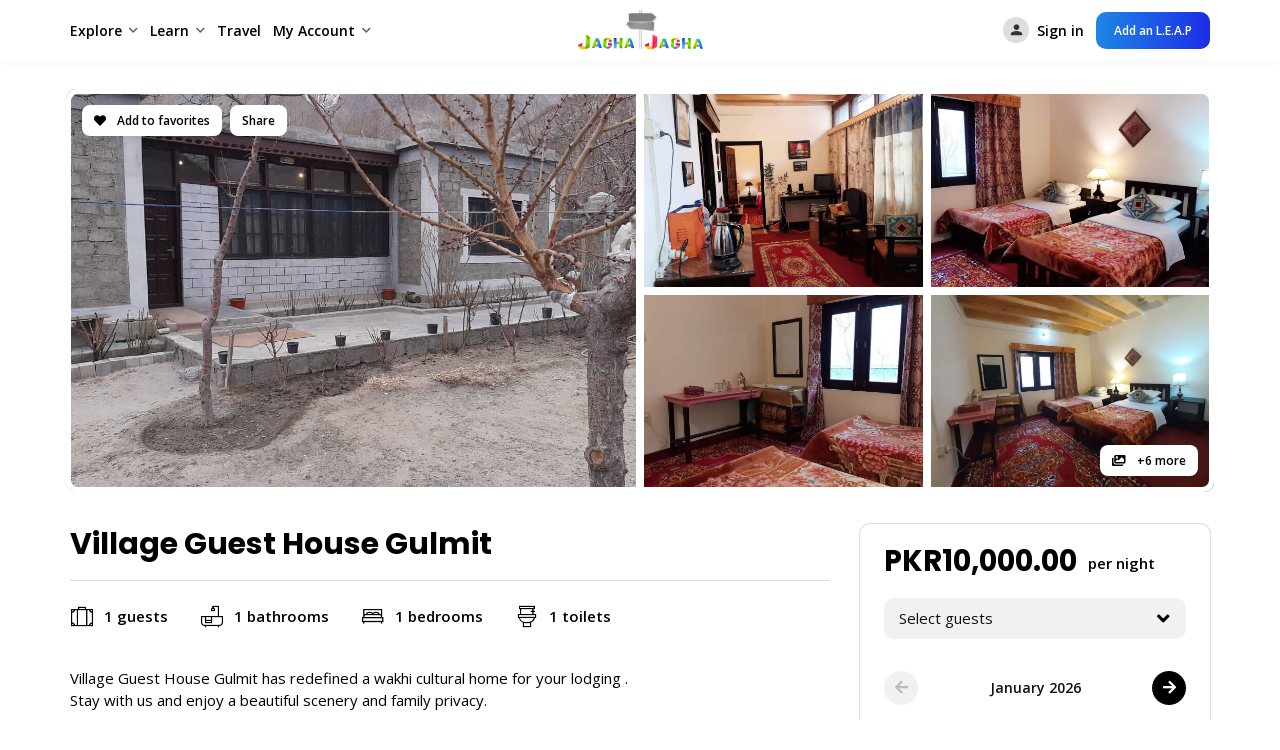

--- FILE ---
content_type: text/html; charset=UTF-8
request_url: http://jaghajagha.com/listing/village-guest-house-gulmit/
body_size: 24960
content:
<!doctype html>
<html lang="en-US">
<head>

	<meta charset="UTF-8">
	<meta name="viewport" content="width=device-width, initial-scale=1">
	<link rel="profile" href="https://gmpg.org/xfn/11">

	<title>Village Guest House Gulmit &#8211; Jagha Jagha Travel MarketPlace</title>
            <style type="text/css">
                :root {
                    --main: #1E87E6;
                    --main-shade: #1E2CE6;
                    --minor: #000;
                    --minor-shade: #555;
                    --cursor-shade: rgba(255,255,255,.35);
                    --font-heading: Poppins;
                    --font-body: Open Sans;
                    --marker: #fff;
                    --marker-shade: #fff;
                    --marker-text: #111;
                    --marker-active: #111;
                    --marker-active-shade: #444;
                    --marker-active-text: #fff;
                }
            </style>
        <meta name='robots' content='max-image-preview:large' />
	<style>img:is([sizes="auto" i], [sizes^="auto," i]) { contain-intrinsic-size: 3000px 1500px }</style>
	<link rel='dns-prefetch' href='//fonts.googleapis.com' />
<link rel="alternate" type="application/rss+xml" title="Jagha Jagha Travel MarketPlace &raquo; Feed" href="http://jaghajagha.com/feed/" />
<link rel="alternate" type="application/rss+xml" title="Jagha Jagha Travel MarketPlace &raquo; Comments Feed" href="http://jaghajagha.com/comments/feed/" />
<link rel="alternate" type="application/rss+xml" title="Jagha Jagha Travel MarketPlace &raquo; Village Guest House Gulmit Comments Feed" href="http://jaghajagha.com/listing/village-guest-house-gulmit/feed/" />
<script type="text/javascript">
/* <![CDATA[ */
window._wpemojiSettings = {"baseUrl":"https:\/\/s.w.org\/images\/core\/emoji\/16.0.1\/72x72\/","ext":".png","svgUrl":"https:\/\/s.w.org\/images\/core\/emoji\/16.0.1\/svg\/","svgExt":".svg","source":{"concatemoji":"http:\/\/jaghajagha.com\/wp-includes\/js\/wp-emoji-release.min.js?ver=6.8.3"}};
/*! This file is auto-generated */
!function(s,n){var o,i,e;function c(e){try{var t={supportTests:e,timestamp:(new Date).valueOf()};sessionStorage.setItem(o,JSON.stringify(t))}catch(e){}}function p(e,t,n){e.clearRect(0,0,e.canvas.width,e.canvas.height),e.fillText(t,0,0);var t=new Uint32Array(e.getImageData(0,0,e.canvas.width,e.canvas.height).data),a=(e.clearRect(0,0,e.canvas.width,e.canvas.height),e.fillText(n,0,0),new Uint32Array(e.getImageData(0,0,e.canvas.width,e.canvas.height).data));return t.every(function(e,t){return e===a[t]})}function u(e,t){e.clearRect(0,0,e.canvas.width,e.canvas.height),e.fillText(t,0,0);for(var n=e.getImageData(16,16,1,1),a=0;a<n.data.length;a++)if(0!==n.data[a])return!1;return!0}function f(e,t,n,a){switch(t){case"flag":return n(e,"\ud83c\udff3\ufe0f\u200d\u26a7\ufe0f","\ud83c\udff3\ufe0f\u200b\u26a7\ufe0f")?!1:!n(e,"\ud83c\udde8\ud83c\uddf6","\ud83c\udde8\u200b\ud83c\uddf6")&&!n(e,"\ud83c\udff4\udb40\udc67\udb40\udc62\udb40\udc65\udb40\udc6e\udb40\udc67\udb40\udc7f","\ud83c\udff4\u200b\udb40\udc67\u200b\udb40\udc62\u200b\udb40\udc65\u200b\udb40\udc6e\u200b\udb40\udc67\u200b\udb40\udc7f");case"emoji":return!a(e,"\ud83e\udedf")}return!1}function g(e,t,n,a){var r="undefined"!=typeof WorkerGlobalScope&&self instanceof WorkerGlobalScope?new OffscreenCanvas(300,150):s.createElement("canvas"),o=r.getContext("2d",{willReadFrequently:!0}),i=(o.textBaseline="top",o.font="600 32px Arial",{});return e.forEach(function(e){i[e]=t(o,e,n,a)}),i}function t(e){var t=s.createElement("script");t.src=e,t.defer=!0,s.head.appendChild(t)}"undefined"!=typeof Promise&&(o="wpEmojiSettingsSupports",i=["flag","emoji"],n.supports={everything:!0,everythingExceptFlag:!0},e=new Promise(function(e){s.addEventListener("DOMContentLoaded",e,{once:!0})}),new Promise(function(t){var n=function(){try{var e=JSON.parse(sessionStorage.getItem(o));if("object"==typeof e&&"number"==typeof e.timestamp&&(new Date).valueOf()<e.timestamp+604800&&"object"==typeof e.supportTests)return e.supportTests}catch(e){}return null}();if(!n){if("undefined"!=typeof Worker&&"undefined"!=typeof OffscreenCanvas&&"undefined"!=typeof URL&&URL.createObjectURL&&"undefined"!=typeof Blob)try{var e="postMessage("+g.toString()+"("+[JSON.stringify(i),f.toString(),p.toString(),u.toString()].join(",")+"));",a=new Blob([e],{type:"text/javascript"}),r=new Worker(URL.createObjectURL(a),{name:"wpTestEmojiSupports"});return void(r.onmessage=function(e){c(n=e.data),r.terminate(),t(n)})}catch(e){}c(n=g(i,f,p,u))}t(n)}).then(function(e){for(var t in e)n.supports[t]=e[t],n.supports.everything=n.supports.everything&&n.supports[t],"flag"!==t&&(n.supports.everythingExceptFlag=n.supports.everythingExceptFlag&&n.supports[t]);n.supports.everythingExceptFlag=n.supports.everythingExceptFlag&&!n.supports.flag,n.DOMReady=!1,n.readyCallback=function(){n.DOMReady=!0}}).then(function(){return e}).then(function(){var e;n.supports.everything||(n.readyCallback(),(e=n.source||{}).concatemoji?t(e.concatemoji):e.wpemoji&&e.twemoji&&(t(e.twemoji),t(e.wpemoji)))}))}((window,document),window._wpemojiSettings);
/* ]]> */
</script>
<style id='wp-emoji-styles-inline-css' type='text/css'>

	img.wp-smiley, img.emoji {
		display: inline !important;
		border: none !important;
		box-shadow: none !important;
		height: 1em !important;
		width: 1em !important;
		margin: 0 0.07em !important;
		vertical-align: -0.1em !important;
		background: none !important;
		padding: 0 !important;
	}
</style>
<link rel='stylesheet' id='wp-block-library-css' href='http://jaghajagha.com/wp-includes/css/dist/block-library/style.min.css?ver=6.8.3' type='text/css' media='all' />
<style id='classic-theme-styles-inline-css' type='text/css'>
/*! This file is auto-generated */
.wp-block-button__link{color:#fff;background-color:#32373c;border-radius:9999px;box-shadow:none;text-decoration:none;padding:calc(.667em + 2px) calc(1.333em + 2px);font-size:1.125em}.wp-block-file__button{background:#32373c;color:#fff;text-decoration:none}
</style>
<style id='global-styles-inline-css' type='text/css'>
:root{--wp--preset--aspect-ratio--square: 1;--wp--preset--aspect-ratio--4-3: 4/3;--wp--preset--aspect-ratio--3-4: 3/4;--wp--preset--aspect-ratio--3-2: 3/2;--wp--preset--aspect-ratio--2-3: 2/3;--wp--preset--aspect-ratio--16-9: 16/9;--wp--preset--aspect-ratio--9-16: 9/16;--wp--preset--color--black: #000000;--wp--preset--color--cyan-bluish-gray: #abb8c3;--wp--preset--color--white: #ffffff;--wp--preset--color--pale-pink: #f78da7;--wp--preset--color--vivid-red: #cf2e2e;--wp--preset--color--luminous-vivid-orange: #ff6900;--wp--preset--color--luminous-vivid-amber: #fcb900;--wp--preset--color--light-green-cyan: #7bdcb5;--wp--preset--color--vivid-green-cyan: #00d084;--wp--preset--color--pale-cyan-blue: #8ed1fc;--wp--preset--color--vivid-cyan-blue: #0693e3;--wp--preset--color--vivid-purple: #9b51e0;--wp--preset--gradient--vivid-cyan-blue-to-vivid-purple: linear-gradient(135deg,rgba(6,147,227,1) 0%,rgb(155,81,224) 100%);--wp--preset--gradient--light-green-cyan-to-vivid-green-cyan: linear-gradient(135deg,rgb(122,220,180) 0%,rgb(0,208,130) 100%);--wp--preset--gradient--luminous-vivid-amber-to-luminous-vivid-orange: linear-gradient(135deg,rgba(252,185,0,1) 0%,rgba(255,105,0,1) 100%);--wp--preset--gradient--luminous-vivid-orange-to-vivid-red: linear-gradient(135deg,rgba(255,105,0,1) 0%,rgb(207,46,46) 100%);--wp--preset--gradient--very-light-gray-to-cyan-bluish-gray: linear-gradient(135deg,rgb(238,238,238) 0%,rgb(169,184,195) 100%);--wp--preset--gradient--cool-to-warm-spectrum: linear-gradient(135deg,rgb(74,234,220) 0%,rgb(151,120,209) 20%,rgb(207,42,186) 40%,rgb(238,44,130) 60%,rgb(251,105,98) 80%,rgb(254,248,76) 100%);--wp--preset--gradient--blush-light-purple: linear-gradient(135deg,rgb(255,206,236) 0%,rgb(152,150,240) 100%);--wp--preset--gradient--blush-bordeaux: linear-gradient(135deg,rgb(254,205,165) 0%,rgb(254,45,45) 50%,rgb(107,0,62) 100%);--wp--preset--gradient--luminous-dusk: linear-gradient(135deg,rgb(255,203,112) 0%,rgb(199,81,192) 50%,rgb(65,88,208) 100%);--wp--preset--gradient--pale-ocean: linear-gradient(135deg,rgb(255,245,203) 0%,rgb(182,227,212) 50%,rgb(51,167,181) 100%);--wp--preset--gradient--electric-grass: linear-gradient(135deg,rgb(202,248,128) 0%,rgb(113,206,126) 100%);--wp--preset--gradient--midnight: linear-gradient(135deg,rgb(2,3,129) 0%,rgb(40,116,252) 100%);--wp--preset--font-size--small: 13px;--wp--preset--font-size--medium: 20px;--wp--preset--font-size--large: 36px;--wp--preset--font-size--x-large: 42px;--wp--preset--spacing--20: 0.44rem;--wp--preset--spacing--30: 0.67rem;--wp--preset--spacing--40: 1rem;--wp--preset--spacing--50: 1.5rem;--wp--preset--spacing--60: 2.25rem;--wp--preset--spacing--70: 3.38rem;--wp--preset--spacing--80: 5.06rem;--wp--preset--shadow--natural: 6px 6px 9px rgba(0, 0, 0, 0.2);--wp--preset--shadow--deep: 12px 12px 50px rgba(0, 0, 0, 0.4);--wp--preset--shadow--sharp: 6px 6px 0px rgba(0, 0, 0, 0.2);--wp--preset--shadow--outlined: 6px 6px 0px -3px rgba(255, 255, 255, 1), 6px 6px rgba(0, 0, 0, 1);--wp--preset--shadow--crisp: 6px 6px 0px rgba(0, 0, 0, 1);}:where(.is-layout-flex){gap: 0.5em;}:where(.is-layout-grid){gap: 0.5em;}body .is-layout-flex{display: flex;}.is-layout-flex{flex-wrap: wrap;align-items: center;}.is-layout-flex > :is(*, div){margin: 0;}body .is-layout-grid{display: grid;}.is-layout-grid > :is(*, div){margin: 0;}:where(.wp-block-columns.is-layout-flex){gap: 2em;}:where(.wp-block-columns.is-layout-grid){gap: 2em;}:where(.wp-block-post-template.is-layout-flex){gap: 1.25em;}:where(.wp-block-post-template.is-layout-grid){gap: 1.25em;}.has-black-color{color: var(--wp--preset--color--black) !important;}.has-cyan-bluish-gray-color{color: var(--wp--preset--color--cyan-bluish-gray) !important;}.has-white-color{color: var(--wp--preset--color--white) !important;}.has-pale-pink-color{color: var(--wp--preset--color--pale-pink) !important;}.has-vivid-red-color{color: var(--wp--preset--color--vivid-red) !important;}.has-luminous-vivid-orange-color{color: var(--wp--preset--color--luminous-vivid-orange) !important;}.has-luminous-vivid-amber-color{color: var(--wp--preset--color--luminous-vivid-amber) !important;}.has-light-green-cyan-color{color: var(--wp--preset--color--light-green-cyan) !important;}.has-vivid-green-cyan-color{color: var(--wp--preset--color--vivid-green-cyan) !important;}.has-pale-cyan-blue-color{color: var(--wp--preset--color--pale-cyan-blue) !important;}.has-vivid-cyan-blue-color{color: var(--wp--preset--color--vivid-cyan-blue) !important;}.has-vivid-purple-color{color: var(--wp--preset--color--vivid-purple) !important;}.has-black-background-color{background-color: var(--wp--preset--color--black) !important;}.has-cyan-bluish-gray-background-color{background-color: var(--wp--preset--color--cyan-bluish-gray) !important;}.has-white-background-color{background-color: var(--wp--preset--color--white) !important;}.has-pale-pink-background-color{background-color: var(--wp--preset--color--pale-pink) !important;}.has-vivid-red-background-color{background-color: var(--wp--preset--color--vivid-red) !important;}.has-luminous-vivid-orange-background-color{background-color: var(--wp--preset--color--luminous-vivid-orange) !important;}.has-luminous-vivid-amber-background-color{background-color: var(--wp--preset--color--luminous-vivid-amber) !important;}.has-light-green-cyan-background-color{background-color: var(--wp--preset--color--light-green-cyan) !important;}.has-vivid-green-cyan-background-color{background-color: var(--wp--preset--color--vivid-green-cyan) !important;}.has-pale-cyan-blue-background-color{background-color: var(--wp--preset--color--pale-cyan-blue) !important;}.has-vivid-cyan-blue-background-color{background-color: var(--wp--preset--color--vivid-cyan-blue) !important;}.has-vivid-purple-background-color{background-color: var(--wp--preset--color--vivid-purple) !important;}.has-black-border-color{border-color: var(--wp--preset--color--black) !important;}.has-cyan-bluish-gray-border-color{border-color: var(--wp--preset--color--cyan-bluish-gray) !important;}.has-white-border-color{border-color: var(--wp--preset--color--white) !important;}.has-pale-pink-border-color{border-color: var(--wp--preset--color--pale-pink) !important;}.has-vivid-red-border-color{border-color: var(--wp--preset--color--vivid-red) !important;}.has-luminous-vivid-orange-border-color{border-color: var(--wp--preset--color--luminous-vivid-orange) !important;}.has-luminous-vivid-amber-border-color{border-color: var(--wp--preset--color--luminous-vivid-amber) !important;}.has-light-green-cyan-border-color{border-color: var(--wp--preset--color--light-green-cyan) !important;}.has-vivid-green-cyan-border-color{border-color: var(--wp--preset--color--vivid-green-cyan) !important;}.has-pale-cyan-blue-border-color{border-color: var(--wp--preset--color--pale-cyan-blue) !important;}.has-vivid-cyan-blue-border-color{border-color: var(--wp--preset--color--vivid-cyan-blue) !important;}.has-vivid-purple-border-color{border-color: var(--wp--preset--color--vivid-purple) !important;}.has-vivid-cyan-blue-to-vivid-purple-gradient-background{background: var(--wp--preset--gradient--vivid-cyan-blue-to-vivid-purple) !important;}.has-light-green-cyan-to-vivid-green-cyan-gradient-background{background: var(--wp--preset--gradient--light-green-cyan-to-vivid-green-cyan) !important;}.has-luminous-vivid-amber-to-luminous-vivid-orange-gradient-background{background: var(--wp--preset--gradient--luminous-vivid-amber-to-luminous-vivid-orange) !important;}.has-luminous-vivid-orange-to-vivid-red-gradient-background{background: var(--wp--preset--gradient--luminous-vivid-orange-to-vivid-red) !important;}.has-very-light-gray-to-cyan-bluish-gray-gradient-background{background: var(--wp--preset--gradient--very-light-gray-to-cyan-bluish-gray) !important;}.has-cool-to-warm-spectrum-gradient-background{background: var(--wp--preset--gradient--cool-to-warm-spectrum) !important;}.has-blush-light-purple-gradient-background{background: var(--wp--preset--gradient--blush-light-purple) !important;}.has-blush-bordeaux-gradient-background{background: var(--wp--preset--gradient--blush-bordeaux) !important;}.has-luminous-dusk-gradient-background{background: var(--wp--preset--gradient--luminous-dusk) !important;}.has-pale-ocean-gradient-background{background: var(--wp--preset--gradient--pale-ocean) !important;}.has-electric-grass-gradient-background{background: var(--wp--preset--gradient--electric-grass) !important;}.has-midnight-gradient-background{background: var(--wp--preset--gradient--midnight) !important;}.has-small-font-size{font-size: var(--wp--preset--font-size--small) !important;}.has-medium-font-size{font-size: var(--wp--preset--font-size--medium) !important;}.has-large-font-size{font-size: var(--wp--preset--font-size--large) !important;}.has-x-large-font-size{font-size: var(--wp--preset--font-size--x-large) !important;}
:where(.wp-block-post-template.is-layout-flex){gap: 1.25em;}:where(.wp-block-post-template.is-layout-grid){gap: 1.25em;}
:where(.wp-block-columns.is-layout-flex){gap: 2em;}:where(.wp-block-columns.is-layout-grid){gap: 2em;}
:root :where(.wp-block-pullquote){font-size: 1.5em;line-height: 1.6;}
</style>
<link rel='stylesheet' id='brk-utilities-base-css' href='http://jaghajagha.com/wp-content/plugins/brikk-utilities/assets/dist/css/base.css?ver=1.3.4' type='text/css' media='all' />
<link rel='stylesheet' id='menu-image-css' href='http://jaghajagha.com/wp-content/plugins/menu-image/includes/css/menu-image.css?ver=3.13' type='text/css' media='all' />
<link rel='stylesheet' id='dashicons-css' href='http://jaghajagha.com/wp-includes/css/dashicons.min.css?ver=6.8.3' type='text/css' media='all' />
<link rel='stylesheet' id='font-awesome-5-css' href='http://jaghajagha.com/wp-content/plugins/routiz/assets/dist/fonts/font-awesome/css/all.min.css?ver=1.3.9' type='text/css' media='all' />
<link rel='stylesheet' id='material-icons-css' href='http://jaghajagha.com/wp-content/plugins/routiz/assets/dist/fonts/material-icons/style.css?ver=1.3.9' type='text/css' media='all' />
<link rel='stylesheet' id='amenities-icons-css' href='http://jaghajagha.com/wp-content/plugins/routiz/assets/dist/fonts/amenities/style.css?ver=1.3.9' type='text/css' media='all' />
<link rel='stylesheet' id='google-fonts-css' href='//fonts.googleapis.com/css?family=Open+Sans%3A400%2C600%2C700%7CPoppins%3A400%2C700%2C800&#038;ver=6.8.3' type='text/css' media='all' />
<link rel='stylesheet' id='rz-style-css' href='http://jaghajagha.com/wp-content/plugins/routiz/assets/dist/css/main.css?ver=1.3.9' type='text/css' media='all' />
<link rel='stylesheet' id='rz-account-css' href='http://jaghajagha.com/wp-content/plugins/routiz/assets/dist/css/account.css?ver=1.3.9' type='text/css' media='all' />
<link rel='stylesheet' id='woocommerce-layout-css' href='http://jaghajagha.com/wp-content/plugins/woocommerce/assets/css/woocommerce-layout.css?ver=10.1.3' type='text/css' media='all' />
<link rel='stylesheet' id='woocommerce-smallscreen-css' href='http://jaghajagha.com/wp-content/plugins/woocommerce/assets/css/woocommerce-smallscreen.css?ver=10.1.3' type='text/css' media='only screen and (max-width: 768px)' />
<link rel='stylesheet' id='woocommerce-general-css' href='http://jaghajagha.com/wp-content/plugins/woocommerce/assets/css/woocommerce.css?ver=10.1.3' type='text/css' media='all' />
<style id='woocommerce-inline-inline-css' type='text/css'>
.woocommerce form .form-row .required { visibility: visible; }
</style>
<link rel='stylesheet' id='wp-job-manager-job-listings-css' href='http://jaghajagha.com/wp-content/plugins/wp-job-manager/assets/dist/css/job-listings.css?ver=598383a28ac5f9f156e4' type='text/css' media='all' />
<link rel='stylesheet' id='if-menu-site-css-css' href='http://jaghajagha.com/wp-content/plugins/if-menu/assets/if-menu-site.css?ver=6.8.3' type='text/css' media='all' />
<link rel='stylesheet' id='brands-styles-css' href='http://jaghajagha.com/wp-content/plugins/woocommerce/assets/css/brands.css?ver=10.1.3' type='text/css' media='all' />
<link rel='stylesheet' id='wp-style-css' href='http://jaghajagha.com/wp-content/themes/brikk/style.css?ver=1.4.5' type='text/css' media='all' />
<link rel='stylesheet' id='brk-style-css' href='http://jaghajagha.com/wp-content/themes/brikk/assets/dist/css/main.css?ver=1.4.5' type='text/css' media='all' />
<link rel='stylesheet' id='brk-fonts-css' href='//fonts.googleapis.com/css2?display=swap&#038;family=Poppins:wght@700;800&#038;family=Sen:wght@400;700;800' type='text/css' media='all' />
<link rel='stylesheet' id='buttons-css' href='http://jaghajagha.com/wp-includes/css/buttons.min.css?ver=6.8.3' type='text/css' media='all' />
<link rel='stylesheet' id='editor-buttons-css' href='http://jaghajagha.com/wp-includes/css/editor.min.css?ver=6.8.3' type='text/css' media='all' />
<link rel='stylesheet' id='select2-css' href='http://jaghajagha.com/wp-content/plugins/routiz/assets/dist/lib/select2/css/select2.min.css?ver=1.3.9' type='text/css' media='all' />
<link rel='stylesheet' id='rz-form-css' href='http://jaghajagha.com/wp-content/plugins/routiz/assets/dist/css/form.css?ver=1.3.9' type='text/css' media='all' />
<link rel='stylesheet' id='rz-explore-css' href='http://jaghajagha.com/wp-content/plugins/routiz/assets/dist/css/explore.css?ver=1.3.9' type='text/css' media='all' />
<link rel='stylesheet' id='rz-listing-css' href='http://jaghajagha.com/wp-content/plugins/routiz/assets/dist/css/listing.css?ver=1.3.9' type='text/css' media='all' />
<script type="text/javascript" src="http://jaghajagha.com/wp-includes/js/jquery/jquery.min.js?ver=3.7.1" id="jquery-core-js"></script>
<script type="text/javascript" src="http://jaghajagha.com/wp-includes/js/jquery/jquery-migrate.min.js?ver=3.4.1" id="jquery-migrate-js"></script>
<script type="text/javascript" src="http://jaghajagha.com/wp-content/plugins/woocommerce/assets/js/jquery-blockui/jquery.blockUI.min.js?ver=2.7.0-wc.10.1.3" id="jquery-blockui-js" defer="defer" data-wp-strategy="defer"></script>
<script type="text/javascript" src="http://jaghajagha.com/wp-content/plugins/woocommerce/assets/js/js-cookie/js.cookie.min.js?ver=2.1.4-wc.10.1.3" id="js-cookie-js" defer="defer" data-wp-strategy="defer"></script>
<script type="text/javascript" id="woocommerce-js-extra">
/* <![CDATA[ */
var woocommerce_params = {"ajax_url":"\/wp-admin\/admin-ajax.php","wc_ajax_url":"\/?wc-ajax=%%endpoint%%","i18n_password_show":"Show password","i18n_password_hide":"Hide password"};
/* ]]> */
</script>
<script type="text/javascript" src="http://jaghajagha.com/wp-content/plugins/woocommerce/assets/js/frontend/woocommerce.min.js?ver=10.1.3" id="woocommerce-js" defer="defer" data-wp-strategy="defer"></script>
<script type="text/javascript" id="utils-js-extra">
/* <![CDATA[ */
var userSettings = {"url":"\/","uid":"0","time":"1768834474","secure":""};
/* ]]> */
</script>
<script type="text/javascript" src="http://jaghajagha.com/wp-includes/js/utils.min.js?ver=6.8.3" id="utils-js"></script>
<link rel="https://api.w.org/" href="http://jaghajagha.com/wp-json/" /><link rel="EditURI" type="application/rsd+xml" title="RSD" href="http://jaghajagha.com/xmlrpc.php?rsd" />
<meta name="generator" content="WordPress 6.8.3" />
<meta name="generator" content="WooCommerce 10.1.3" />
<link rel="canonical" href="http://jaghajagha.com/listing/village-guest-house-gulmit/" />
<link rel='shortlink' href='http://jaghajagha.com/?p=6096' />
<link rel="alternate" title="oEmbed (JSON)" type="application/json+oembed" href="http://jaghajagha.com/wp-json/oembed/1.0/embed?url=http%3A%2F%2Fjaghajagha.com%2Flisting%2Fvillage-guest-house-gulmit%2F" />
<link rel="alternate" title="oEmbed (XML)" type="text/xml+oembed" href="http://jaghajagha.com/wp-json/oembed/1.0/embed?url=http%3A%2F%2Fjaghajagha.com%2Flisting%2Fvillage-guest-house-gulmit%2F&#038;format=xml" />
<script type="application/ld+json">{"@context":"http:\/\/schema.org","@type":"Review","@id":"http:\/\/jaghajagha.com\/listing\/village-guest-house-gulmit\/","name":"Village Guest House Gulmit","description":"Village Guest House Gulmit has redefined a wakhi cultural home for your lodging . Stay with us and enjoy a beautiful scenery and family privacy.","url":{"@type":"URL","@id":"http:\/\/jaghajagha.com\/listing\/village-guest-house-gulmit\/"},"hasMap":"http:\/\/maps.google.com\/maps?daddr=36.3882061%2C74.8657271","itemReviewed":{"@type":"Lodging","image":"http:\/\/jaghajagha.com\/wp-content\/uploads\/2021\/06\/1-101-1024x768.jpg","name":"Village Guest House Gulmit"},"author":"jaghajagha","address":"Gulmit, Gojal, Hunza, Gilgit-Baltistan","geo":{"@type":"GeoCoordinates","latitude":"36.3882061","longitude":"74.8657271"}}</script>	<noscript><style>.woocommerce-product-gallery{ opacity: 1 !important; }</style></noscript>
	<meta name="generator" content="Elementor 3.31.5; features: e_font_icon_svg, additional_custom_breakpoints, e_element_cache; settings: css_print_method-external, google_font-enabled, font_display-auto">
			<style>
				.e-con.e-parent:nth-of-type(n+4):not(.e-lazyloaded):not(.e-no-lazyload),
				.e-con.e-parent:nth-of-type(n+4):not(.e-lazyloaded):not(.e-no-lazyload) * {
					background-image: none !important;
				}
				@media screen and (max-height: 1024px) {
					.e-con.e-parent:nth-of-type(n+3):not(.e-lazyloaded):not(.e-no-lazyload),
					.e-con.e-parent:nth-of-type(n+3):not(.e-lazyloaded):not(.e-no-lazyload) * {
						background-image: none !important;
					}
				}
				@media screen and (max-height: 640px) {
					.e-con.e-parent:nth-of-type(n+2):not(.e-lazyloaded):not(.e-no-lazyload),
					.e-con.e-parent:nth-of-type(n+2):not(.e-lazyloaded):not(.e-no-lazyload) * {
						background-image: none !important;
					}
				}
			</style>
			<link rel="icon" href="http://jaghajagha.com/wp-content/uploads/2021/05/Jagha_Jagha-removebg-preview.png" sizes="32x32" />
<link rel="icon" href="http://jaghajagha.com/wp-content/uploads/2021/05/Jagha_Jagha-removebg-preview.png" sizes="192x192" />
<link rel="apple-touch-icon" href="http://jaghajagha.com/wp-content/uploads/2021/05/Jagha_Jagha-removebg-preview.png" />
<meta name="msapplication-TileImage" content="http://jaghajagha.com/wp-content/uploads/2021/05/Jagha_Jagha-removebg-preview.png" />

</head>

<body class="wp-singular rz_listing-template-default single single-rz_listing postid-6096 wp-custom-logo wp-theme-brikk theme-brikk routiz woocommerce-no-js page brk-header--center brikk elementor-default elementor-kit-280">


<div id="page" class="site">

			<div class="brk-mobile-header">
    <span class="brk--site-name brk-font-heading">
        <a href="http://jaghajagha.com">
                            <div class="brk--logo">
                    <img src="http://jaghajagha.com/wp-content/uploads/2021/05/Jagha_Jagha__6_-removebg-preview.png">
                </div>
                                    <div class="brk-logo-overlap">
                        <img src="http://jaghajagha.com/wp-content/uploads/2021/05/Jagha_Jagha__6_-removebg-preview.png">
                    </div>
                                    </a>
    </span>
</div>		
<header class="brk-header">
    <div class="brk-row">        <div class="brk-site-header">
            <div class="brk-header-container">
                <div class="brk-site-logo">
                    <a href="http://jaghajagha.com">
                                                    <img src="http://jaghajagha.com/wp-content/uploads/2021/05/Jagha_Jagha__6_-removebg-preview.png">
                                                            <div class="brk-logo-overlap">
                                    <img src="http://jaghajagha.com/wp-content/uploads/2021/05/Jagha_Jagha__6_-removebg-preview.png">
                                </div>
                                                                        </a>
                </div>
                                    <div class="brk-site-nav">
                        <nav class="brk-nav brk-nav-main">
                            <ul id="menu-primary" class="menu"><li id="menu-item-2712" class="menu-item menu-item-type-custom menu-item-object-custom menu-item-has-children menu-item-2712"><a href="#">Explore</a>
<ul class="sub-menu">
	<li id="menu-item-511" class="md-action-dynamic-explore menu-item menu-item-type-custom menu-item-object-custom menu-item-511"><a href="http://jaghajagha.com/explore/?type=lodgings">Lodgings</a></li>
	<li id="menu-item-512" class="md-action-dynamic-explore menu-item menu-item-type-custom menu-item-object-custom menu-item-512"><a href="http://jaghajagha.com/explore/?type=eateries">Eateries</a></li>
	<li id="menu-item-513" class="md-action-dynamic-explore menu-item menu-item-type-custom menu-item-object-custom menu-item-513"><a href="http://jaghajagha.com/explore/?type=adventures">Adventures</a></li>
	<li id="menu-item-2711" class="menu-item menu-item-type-custom menu-item-object-custom menu-item-2711"><a href="http://jaghajagha.com/explore/?type=professionals">Professionals</a></li>
</ul>
</li>
<li id="menu-item-510" class="menu-item menu-item-type-custom menu-item-object-custom menu-item-has-children menu-item-510"><a href="#">Learn</a>
<ul class="sub-menu">
	<li id="menu-item-2890" class="menu-item menu-item-type-post_type menu-item-object-page menu-item-2890"><a href="http://jaghajagha.com/visiting/">Visiting</a></li>
	<li id="menu-item-2889" class="menu-item menu-item-type-post_type menu-item-object-page menu-item-2889"><a href="http://jaghajagha.com/hosting/">Hosting</a></li>
	<li id="menu-item-2888" class="menu-item menu-item-type-post_type menu-item-object-page menu-item-2888"><a href="http://jaghajagha.com/repping/">Repping</a></li>
</ul>
</li>
<li id="menu-item-3492" class="menu-item menu-item-type-custom menu-item-object-custom menu-item-3492"><a href="#">Travel</a></li>
<li id="menu-item-3491" class="menu-item menu-item-type-custom menu-item-object-custom menu-item-has-children menu-item-3491"><a href="#">My Account</a>
<ul class="sub-menu">
	<li id="menu-item-3019" class="menu-item menu-item-type-post_type menu-item-object-page menu-item-3019"><a href="http://jaghajagha.com/my-account/">Profile</a></li>
	<li id="menu-item-3020" class="menu-item menu-item-type-post_type menu-item-object-page menu-item-3020"><a href="http://jaghajagha.com/myaccount/listings/">Edit Listings</a></li>
	<li id="menu-item-3021" class="menu-item menu-item-type-post_type menu-item-object-page menu-item-3021"><a href="http://jaghajagha.com/stats-dashboard/">Stats Dashboard</a></li>
	<li id="menu-item-7462" class="menu-item menu-item-type-post_type menu-item-object-page menu-item-7462"><a href="http://jaghajagha.com/mycart/">My Cart</a></li>
	<li id="menu-item-7463" class="menu-item menu-item-type-post_type menu-item-object-page menu-item-7463"><a href="http://jaghajagha.com/checkout/">Checkout</a></li>
</ul>
</li>
</ul>                        </nav>
                    </div>
                                <div class="brk-site-actions">
                    <nav class="brk-nav">
                        <ul>
                                                                                    <li>
                                                                    <a href="#" class="brk--pad" data-modal="signin">
                                        <i class="material-icon-person"></i>
                                        <span>Sign in</span>
                                    </a>
                                                            </li>
                                                                                            <li>
                                    <div class="brk-site-cta">
                                        <a href="http://jaghajagha.com/submission/" class="rz-button rz-button-accent rz-small">
                                            <span>Add an L.E.A.P</span>
                                        </a>
                                    </div>
                                </li>
                            
                        </ul>
                    </nav>
                </div>
            </div>
        </div>    </div>
</header>
	
<div class="brk-container">
	<main class="brk-main">

		<div class="brk-content">
			
<section id="primary" class="content-area">
    <div class="site-main">

        <input type="hidden" id="rz_listing_id" value="6096">

        
    <div class="brk-cover-outer">
        <div class="brk-row">
            <div class="brk-cover brk--gallery-lighbox">

                <div class="brk--images" data-size="5">
                                                                        <a href="#" class="brk--image" style="background-image: url('http://jaghajagha.com/wp-content/uploads/2021/06/1-101-1118x960.jpg');"></a>
                                                                                                                        <a href="#" class="brk--image" style="background-image: url('http://jaghajagha.com/wp-content/uploads/2021/06/2-105-1118x960.jpg');"></a>
                                                                                                                        <a href="#" class="brk--image" style="background-image: url('http://jaghajagha.com/wp-content/uploads/2021/06/3-103-1118x960.jpg');"></a>
                                                                                                                        <a href="#" class="brk--image" style="background-image: url('http://jaghajagha.com/wp-content/uploads/2021/06/4-100-1118x960.jpg');"></a>
                                                                                                                        <a href="#" class="brk--image" style="background-image: url('http://jaghajagha.com/wp-content/uploads/2021/06/5-103-1118x832.jpg');"></a>
                                                                </div>

                <ul class="brk-lightbox-stack" style="margin:0;list-style:none;">
                                            <li class="brk-lightbox" data-image="http://jaghajagha.com/wp-content/uploads/2021/06/1-101.jpg"></li>
                                            <li class="brk-lightbox" data-image="http://jaghajagha.com/wp-content/uploads/2021/06/2-105.jpg"></li>
                                            <li class="brk-lightbox" data-image="http://jaghajagha.com/wp-content/uploads/2021/06/3-103.jpg"></li>
                                            <li class="brk-lightbox" data-image="http://jaghajagha.com/wp-content/uploads/2021/06/4-100.jpg"></li>
                                            <li class="brk-lightbox" data-image="http://jaghajagha.com/wp-content/uploads/2021/06/5-103.jpg"></li>
                                            <li class="brk-lightbox" data-image="http://jaghajagha.com/wp-content/uploads/2021/06/6-100.jpg"></li>
                                            <li class="brk-lightbox" data-image="http://jaghajagha.com/wp-content/uploads/2021/06/7-95.jpg"></li>
                                            <li class="brk-lightbox" data-image="http://jaghajagha.com/wp-content/uploads/2021/06/8-86.jpg"></li>
                                            <li class="brk-lightbox" data-image="http://jaghajagha.com/wp-content/uploads/2021/06/9-82.jpg"></li>
                                            <li class="brk-lightbox" data-image="http://jaghajagha.com/wp-content/uploads/2021/06/10-71.jpg"></li>
                                            <li class="brk-lightbox" data-image="http://jaghajagha.com/wp-content/uploads/2021/06/11-50.jpg"></li>
                                    </ul>
                <ul class="brk-gallery-actions brk--top">
                                                                    <li>
                            <a class="" href="#" data-modal="signin" data-id="6096">
                                <i class="far fa-heart"></i>
                                Add to favorites                            </a>
                        </li>
                                                                <li>
                            <a href="#" data-modal="share">
                                Share                            </a>
                        </li>
                                    </ul>
                                    <ul class="brk-gallery-actions brk--bottom">
                        <li>
                            <a href="#" data-action="expand-gallery">
                                <i class="far fa-images"></i>
                                +6 more                            </a>
                        </li>
                    </ul>
                            </div>
        </div>
    </div>

        <div class="brk-row">
            <div class="rz-grid">
                <div class="rz-col">

                    <div class="rz-single">
                        <div class="rz-container">
                            <div class="rz-content">
                                
<div class="rz-single-heading">
        <div class="rz-single-heading-title">
        <h1 class="rz-title">Village Guest House Gulmit</h1>
    </div>
</div>

<div class="rz-single-content">
    <div class="rz-mod-listing rz-mod-listing-meta" data-type="meta"><div class="rz-mod-content">
  <div class="rz--meta rz--style-inline ">
 <ul>

 
 
  
 
 <li>

  <i class="icon-amts-luggage-1"></i>
 
 
 <span>
 1 guests
 </span>

 
 </li>

 
  
 
 
  
 
 <li>

  <i class="icon-amts-bathtub"></i>
 
 
 <span>
 1 bathrooms
 </span>

 
 </li>

 
  
 
 
  
 
 <li>

  <i class="icon-amts-bed"></i>
 
 
 <span>
 1 bedrooms
 </span>

 
 </li>

 
  
 
 
  
 
 <li>

  <i class="icon-amts-toilet"></i>
 
 
 <span>
 1 toilets
 </span>

 
 </li>

 
  
 
 </ul>
 </div>
 </div>
</div><div class="rz-mod-listing rz-mod-listing-content" data-type="content"><div class="rz-mod-content">
  <div class="kvgmc6g5 cxmmr5t8 oygrvhab hcukyx3x c1et5uql">
<div dir="auto">Village Guest House Gulmit has redefined a wakhi cultural home for your lodging .</div>
</div>
<div class="o9v6fnle cxmmr5t8 oygrvhab hcukyx3x c1et5uql">
<div dir="auto">Stay with us and enjoy a beautiful scenery and family privacy.</div>
</div>

 </div>
</div><div class="rz-mod-listing rz-mod-listing-content" data-type="content"></div><div class="rz-mod-listing rz-mod-listing-meta" data-type="meta"><div class="rz-mod-content">
  <div class="rz--meta rz--style-list ">
 <ul>

 
 
 
  
 
 <li>

  <i class="material-icon-access_timequery_builderschedule"></i>
 
 
 <span>
 12:00 Noon
 </span>

 
 </li>

 
  
 
 
  
   <li>
  <i class="fas fa-key"></i>
  <span>
 Separate key
 </span>
 </li>
   <li>
  <i class="material-icon-smoking_rooms"></i>
  <span>
 Smoking allowed
 </span>
 </li>
 
 
 
 </ul>
 </div>
 </div>
</div><div class="rz-mod-listing rz-mod-listing-content" data-type="content"></div><div class="rz-mod-listing rz-mod-listing-taxonomy" data-type="taxonomy"><div class="rz-mod-content">
  <h4>Amenities</h4>
   <ul class="rz-tax-list rz--style-inline">
  <li>
  <div class="rz--icon">
 <i class="icon-amts-towel"></i>
 </div>
  <div class="rz--label">
 <p class="rz-mb-0"><strong>Clean towels</strong></p>
  </div>
 </li>
  <li>
  <div class="rz--icon">
 <i class="icon-amts-shower"></i>
 </div>
  <div class="rz--label">
 <p class="rz-mb-0"><strong>Hot n Cold Water</strong></p>
  </div>
 </li>
  <li>
  <div class="rz--icon">
 <i class="icon-amts-wifi-router"></i>
 </div>
  <div class="rz--label">
 <p class="rz-mb-0"><strong>Wifi</strong></p>
  </div>
 </li>
  </ul>
  </div>
</div><div class="rz-mod-listing rz-mod-listing-content" data-type="content"></div><div class="rz-mod-listing rz-mod-listing-author" data-type="author"><div class="rz-mod-content">
  <h4>Owner</h4>
  <div class="rz-author">
 <div class="rz--heading">
 <div class="rz--avatar">
 <a href="http://jaghajagha.com/author/jaghajagha/">
 <div class="rz-avatar-placeholder"><i class="material-icon-person"></i></div>
 </a>
 </div>
 <div class="rz--meta">
 <div class="rz--name">
 <a href="http://jaghajagha.com/author/jaghajagha/">
 jaghajagha
  </a>
  </div>
 </div>
 </div>
  <div class="rz--action">
 <a href="#" class="rz-button rz-button-accent" data-modal="signin" data-params='{"id":6096}'>
 <span>Contact jaghajagha</span>
 </a>
 </div>
 </div>
</div>
</div><div class="rz-mod-listing rz-mod-listing-location" data-type="location"><div class="rz-mod-content ">
  <h4>Location</h4>
  <div class="rz-map-outer">
 <div class="rz-map" data-lat="36.3882061" data-lng="74.8657271"></div>
 <div class="rz-map-zoom">
 <a href="#" class="rz--zoom-in" data-action="explore-map-zoom-in"><i class="fas fa-plus"></i></a>
 <a href="#" class="rz--zoom-out" data-action="explore-map-zoom-out"><i class="fas fa-minus"></i></a>
 </div>
 <div class="rz-mod-listing-marker-content rz-none">
 <span class="rz-mod-listing-marker">
 <i class="fas fa-building"></i>
 </span>
 </div>
  </div>
 </div>

</div><div class="rz-mod-listing rz-mod-listing-content" data-type="content"></div></div>
                            </div>
                            
    <div class="rz-sidebar">
        <div class="rz-single-sidebar rz--sticky">
            
<div class="rz--heading">
    <div class="rz--col-heading">
        <h4 class="rz--title rz-ellipsis">
                    </h4>
    </div>
    <div class="rz--col-close">
        <a href="#" class="rz-close" data-action="toggle-mobile-action">
            <i class="fas fa-times"></i>
        </a>
    </div>
</div>

<div class="rz-listing-action">
    <div class="rz-mod-action rz-mod-action-booking" data-type="booking"><input type="hidden" id="security-action" name="security-action" value="2fe4994e7d" /><input type="hidden" name="_wp_http_referer" value="/listing/village-guest-house-gulmit/" />            <div class="rz-form-group rz-field rz-col-12" data-type="hidden" data-storage="field" data-disabled="no" data-id="listing_id"><input
 type="hidden"
 name="listing_id"
 value="6096"
 
 class=""
 >
</div>
 <div class="rz-action-price">
 <span class="rz--price rz-font-heading"><span class="rz--currency">PKR</span><span class="rz--amount">10,000.00</span></span>
 <span class="rz--text">per night</span>
 </div>



<div class="rz-form">
 <div class="rz-grid">

              <div class="rz-form-group rz-field rz-col-12" data-type="guests" data-storage="field" data-disabled="no" data-id="guests"><div class="rz-guests rz-no-select  rz-is-placeholder "
 data-num-guests="1"
 data-text-singular="1 guest"
 data-text-plural="%s guests"
 data-text-placeholder="Select guests">
 <span class="rz--label">
 <span>
  Select guests
  </span>
 </span>
 <div class="rz--dropdown">
 <div class="rz--inner">
 <span class="rz--title">Select guests</span>
 <div class="rz-none">
             <div class="rz-form-group rz-field rz-col-12" data-input-type="number" data-type="number" data-storage="field" data-disabled="no" data-id="guests"><div class="rz-number-type-number" data-type="number">

 
  <input type="number" name="guests" value="0" placeholder="" min="0" data-format="<strong>%s</strong>"  >

 
</div>
</div>
 </div>
 <table>
 <tbody>
 <tr>
 <td class="rz--name"><strong>Adults</strong></td>
 <td class="rz--field">
             <div class="rz-form-group rz-field rz-col-12" data-input-type="stepper" data-type="number" data-storage="field" data-disabled="no" data-id="guest_adults"><div class="rz-number-type-stepper" data-type="stepper">

 
 <div class="rz-stepper rz--v1">
 <input class="rz-none" type="number" name="guest_adults" value="0" min="0" data-format="<strong>%s</strong>"  >
 <div class="rz--row">
 <div class="rz--cell">
 <a href="#" class="rz-stepper-button" data-action="decrease">
 <i class="fas fa-minus"></i>
 </a>
 </div>
 <div class="rz--cell rz--cell-text rz-flex rz-flex-column rz-justify-center">
 <p class="rz-stepper-text"><strong>0</strong></p>
 </div>
 <div class="rz--cell">
 <a href="#" class="rz-stepper-button" data-action="increase">
 <i class="fas fa-plus"></i>
 </a>
 </div>
 </div>
 </div>

 
</div>
</div>
 </td>
 </tr>
 <tr>
 <td class="rz--name"><strong>Children</strong></td>
 <td class="rz--field">
             <div class="rz-form-group rz-field rz-col-12" data-input-type="stepper" data-type="number" data-storage="field" data-disabled="no" data-id="guest_children"><div class="rz-number-type-stepper" data-type="stepper">

 
 <div class="rz-stepper rz--v1">
 <input class="rz-none" type="number" name="guest_children" value="0" min="0" data-format="<strong>%s</strong>"  >
 <div class="rz--row">
 <div class="rz--cell">
 <a href="#" class="rz-stepper-button" data-action="decrease">
 <i class="fas fa-minus"></i>
 </a>
 </div>
 <div class="rz--cell rz--cell-text rz-flex rz-flex-column rz-justify-center">
 <p class="rz-stepper-text"><strong>0</strong></p>
 </div>
 <div class="rz--cell">
 <a href="#" class="rz-stepper-button" data-action="increase">
 <i class="fas fa-plus"></i>
 </a>
 </div>
 </div>
 </div>

 
</div>
</div>
 </td>
 </tr>
 <tr>
 <td class="rz--name"><strong>Infants</strong></td>
 <td class="rz--field">
             <div class="rz-form-group rz-field rz-col-12" data-input-type="stepper" data-type="number" data-storage="field" data-disabled="no" data-id="guest_infants"><div class="rz-number-type-stepper" data-type="stepper">

 
 <div class="rz-stepper rz--v1">
 <input class="rz-none" type="number" name="guest_infants" value="0" min="0" max="999" data-format="<strong>%s</strong>"  >
 <div class="rz--row">
 <div class="rz--cell">
 <a href="#" class="rz-stepper-button" data-action="decrease">
 <i class="fas fa-minus"></i>
 </a>
 </div>
 <div class="rz--cell rz--cell-text rz-flex rz-flex-column rz-justify-center">
 <p class="rz-stepper-text"><strong>0</strong></p>
 </div>
 <div class="rz--cell">
 <a href="#" class="rz-stepper-button" data-action="increase">
 <i class="fas fa-plus"></i>
 </a>
 </div>
 </div>
 </div>

 
</div>
</div>
 </td>
 </tr>
 </tbody>
 </table>
 </div>
 <div class="rz--footer">
  <p class="rz--info">1 guest maximum. Infants don’t count toward the number of guests.</p>
  <div class="rz-text-right">
 <a href="#" class="rz-button rz-small" data-action="guests-close">
 <span>Close</span>
 
<div class="rz-preloader">
    <i class="fas fa-sync"></i>
</div>

 </a>
 </div>
 </div>
 </div>
</div>
</div> 
   
             <div class="rz-calendar-picker rz-calendar-large-no rz-calendar-booking rz-form-group rz-field rz-col-12" data-range="1" data-large="" data-format="d-m-Y" data-readonly="" data-type="calendar" data-storage="field" data-disabled="no" data-id="booking"><div class="rz-calendar-date rz-no-select">

 <div class="rz-grid rz-none">

 <div class="rz-col">
 <input type="text" class="rz-calendar-date-start rz-mt-4" value="" autocomplete="nope">
 <input type="text" name="rz_booking[]" class="rz-calendar-ts" value="" autocomplete="nope">
 </div>

 <div class="rz-col">
 <input type="text" class="rz-calendar-date-end rz-mt-4" value="" autocomplete="nope">
 <input type="text" name="rz_booking[]" class="rz-calendar-ts-end" value="" autocomplete="nope">
 </div>

 </div>

 
 <div class="rz-calendar ">

 <div class="rz-calendar-nav rz-flex rz-w-100 rz-justify-space">
 <div class="">
 <a href="#" class="rz-disabled" data-action="prev">
 <i class="fas fa-arrow-left" aria-hidden="true"></i>
 </a>
 </div>
 <div class="">
 <a href="#" class="" data-action="next">
 <i class="fas fa-arrow-right" aria-hidden="true"></i>
 </a>
 </div>
 </div>

  <div class="rz-calendar-month  rz-active " data-month="1">
 <div class="rz-month">
 <h4>January 2026</h4>
 </div>
 <ul class="rz-weekdays">
  <li data-name="Monday">M</li>
  <li data-name="Tuesday">T</li>
  <li data-name="Wednesday">W</li>
  <li data-name="Thursday">T</li>
  <li data-name="Friday">F</li>
  <li data-name="Saturday">S</li>
  <li data-name="Sunday">S</li>
  </ul>
 <ul class="rz-days">
  <li class="rz--prev-month-day"
  >
  </li>
  <li class="rz--prev-month-day"
  >
  </li>
  <li class="rz--prev-month-day"
  >
  </li>
  <li class="rz--day-disabled rz--past-day rz--available"
  data-timestamp="1767225600"   data-date="01-01-2026" >
  <span><i>1</i></span>
  </li>
  <li class="rz--day-disabled rz--past-day rz--available"
  data-timestamp="1767312000"   data-date="02-01-2026" >
  <span><i>2</i></span>
  </li>
  <li class="rz--day-disabled rz--past-day rz--available"
  data-timestamp="1767398400"   data-date="03-01-2026" >
  <span><i>3</i></span>
  </li>
  <li class="rz--day-disabled rz--past-day rz--available"
  data-timestamp="1767484800"   data-date="04-01-2026" >
  <span><i>4</i></span>
  </li>
  <li class="rz--day-disabled rz--past-day rz--available"
  data-timestamp="1767571200"   data-date="05-01-2026" >
  <span><i>5</i></span>
  </li>
  <li class="rz--day-disabled rz--past-day rz--available"
  data-timestamp="1767657600"   data-date="06-01-2026" >
  <span><i>6</i></span>
  </li>
  <li class="rz--day-disabled rz--past-day rz--available"
  data-timestamp="1767744000"   data-date="07-01-2026" >
  <span><i>7</i></span>
  </li>
  <li class="rz--day-disabled rz--past-day rz--available"
  data-timestamp="1767830400"   data-date="08-01-2026" >
  <span><i>8</i></span>
  </li>
  <li class="rz--day-disabled rz--past-day rz--available"
  data-timestamp="1767916800"   data-date="09-01-2026" >
  <span><i>9</i></span>
  </li>
  <li class="rz--day-disabled rz--past-day rz--available"
  data-timestamp="1768003200"   data-date="10-01-2026" >
  <span><i>10</i></span>
  </li>
  <li class="rz--day-disabled rz--past-day rz--available"
  data-timestamp="1768089600"   data-date="11-01-2026" >
  <span><i>11</i></span>
  </li>
  <li class="rz--day-disabled rz--past-day rz--available"
  data-timestamp="1768176000"   data-date="12-01-2026" >
  <span><i>12</i></span>
  </li>
  <li class="rz--day-disabled rz--past-day rz--available"
  data-timestamp="1768262400"   data-date="13-01-2026" >
  <span><i>13</i></span>
  </li>
  <li class="rz--day-disabled rz--past-day rz--available"
  data-timestamp="1768348800"   data-date="14-01-2026" >
  <span><i>14</i></span>
  </li>
  <li class="rz--day-disabled rz--past-day rz--available"
  data-timestamp="1768435200"   data-date="15-01-2026" >
  <span><i>15</i></span>
  </li>
  <li class="rz--day-disabled rz--past-day rz--available"
  data-timestamp="1768521600"   data-date="16-01-2026" >
  <span><i>16</i></span>
  </li>
  <li class="rz--day-disabled rz--past-day rz--available"
  data-timestamp="1768608000"   data-date="17-01-2026" >
  <span><i>17</i></span>
  </li>
  <li class="rz--day-disabled rz--past-day rz--available"
  data-timestamp="1768694400"   data-date="18-01-2026" >
  <span><i>18</i></span>
  </li>
  <li class="rz--future-day rz--available"
  data-timestamp="1768780800"   data-date="19-01-2026" >
  <span><i>19</i></span>
  </li>
  <li class="rz--future-day rz--available"
  data-timestamp="1768867200"   data-date="20-01-2026" >
  <span><i>20</i></span>
  </li>
  <li class="rz--future-day rz--available"
  data-timestamp="1768953600"   data-date="21-01-2026" >
  <span><i>21</i></span>
  </li>
  <li class="rz--future-day rz--available"
  data-timestamp="1769040000"   data-date="22-01-2026" >
  <span><i>22</i></span>
  </li>
  <li class="rz--future-day rz--available"
  data-timestamp="1769126400"   data-date="23-01-2026" >
  <span><i>23</i></span>
  </li>
  <li class="rz--future-day rz--available"
  data-timestamp="1769212800"   data-date="24-01-2026" >
  <span><i>24</i></span>
  </li>
  <li class="rz--future-day rz--available"
  data-timestamp="1769299200"   data-date="25-01-2026" >
  <span><i>25</i></span>
  </li>
  <li class="rz--future-day rz--available"
  data-timestamp="1769385600"   data-date="26-01-2026" >
  <span><i>26</i></span>
  </li>
  <li class="rz--future-day rz--available"
  data-timestamp="1769472000"   data-date="27-01-2026" >
  <span><i>27</i></span>
  </li>
  <li class="rz--future-day rz--available"
  data-timestamp="1769558400"   data-date="28-01-2026" >
  <span><i>28</i></span>
  </li>
  <li class="rz--future-day rz--available"
  data-timestamp="1769644800"   data-date="29-01-2026" >
  <span><i>29</i></span>
  </li>
  <li class="rz--future-day rz--available"
  data-timestamp="1769731200"   data-date="30-01-2026" >
  <span><i>30</i></span>
  </li>
  <li class="rz--future-day rz--available"
  data-timestamp="1769817600"   data-date="31-01-2026" >
  <span><i>31</i></span>
  </li>
  </ul>
 </div>
  <div class="rz-calendar-month " data-month="2">
 <div class="rz-month">
 <h4>February 2026</h4>
 </div>
 <ul class="rz-weekdays">
  <li data-name="Monday">M</li>
  <li data-name="Tuesday">T</li>
  <li data-name="Wednesday">W</li>
  <li data-name="Thursday">T</li>
  <li data-name="Friday">F</li>
  <li data-name="Saturday">S</li>
  <li data-name="Sunday">S</li>
  </ul>
 <ul class="rz-days">
  <li class="rz--prev-month-day"
  >
  </li>
  <li class="rz--prev-month-day"
  >
  </li>
  <li class="rz--prev-month-day"
  >
  </li>
  <li class="rz--prev-month-day"
  >
  </li>
  <li class="rz--prev-month-day"
  >
  </li>
  <li class="rz--prev-month-day"
  >
  </li>
  <li class="rz--future-day rz--available"
  data-timestamp="1769904000"   data-date="01-02-2026" >
  <span><i>1</i></span>
  </li>
  <li class="rz--future-day rz--available"
  data-timestamp="1769990400"   data-date="02-02-2026" >
  <span><i>2</i></span>
  </li>
  <li class="rz--future-day rz--available"
  data-timestamp="1770076800"   data-date="03-02-2026" >
  <span><i>3</i></span>
  </li>
  <li class="rz--future-day rz--available"
  data-timestamp="1770163200"   data-date="04-02-2026" >
  <span><i>4</i></span>
  </li>
  <li class="rz--future-day rz--available"
  data-timestamp="1770249600"   data-date="05-02-2026" >
  <span><i>5</i></span>
  </li>
  <li class="rz--future-day rz--available"
  data-timestamp="1770336000"   data-date="06-02-2026" >
  <span><i>6</i></span>
  </li>
  <li class="rz--future-day rz--available"
  data-timestamp="1770422400"   data-date="07-02-2026" >
  <span><i>7</i></span>
  </li>
  <li class="rz--future-day rz--available"
  data-timestamp="1770508800"   data-date="08-02-2026" >
  <span><i>8</i></span>
  </li>
  <li class="rz--future-day rz--available"
  data-timestamp="1770595200"   data-date="09-02-2026" >
  <span><i>9</i></span>
  </li>
  <li class="rz--future-day rz--available"
  data-timestamp="1770681600"   data-date="10-02-2026" >
  <span><i>10</i></span>
  </li>
  <li class="rz--future-day rz--available"
  data-timestamp="1770768000"   data-date="11-02-2026" >
  <span><i>11</i></span>
  </li>
  <li class="rz--future-day rz--available"
  data-timestamp="1770854400"   data-date="12-02-2026" >
  <span><i>12</i></span>
  </li>
  <li class="rz--future-day rz--available"
  data-timestamp="1770940800"   data-date="13-02-2026" >
  <span><i>13</i></span>
  </li>
  <li class="rz--future-day rz--available"
  data-timestamp="1771027200"   data-date="14-02-2026" >
  <span><i>14</i></span>
  </li>
  <li class="rz--future-day rz--available"
  data-timestamp="1771113600"   data-date="15-02-2026" >
  <span><i>15</i></span>
  </li>
  <li class="rz--future-day rz--available"
  data-timestamp="1771200000"   data-date="16-02-2026" >
  <span><i>16</i></span>
  </li>
  <li class="rz--future-day rz--available"
  data-timestamp="1771286400"   data-date="17-02-2026" >
  <span><i>17</i></span>
  </li>
  <li class="rz--future-day rz--available"
  data-timestamp="1771372800"   data-date="18-02-2026" >
  <span><i>18</i></span>
  </li>
  <li class="rz--future-day rz--available"
  data-timestamp="1771459200"   data-date="19-02-2026" >
  <span><i>19</i></span>
  </li>
  <li class="rz--future-day rz--available"
  data-timestamp="1771545600"   data-date="20-02-2026" >
  <span><i>20</i></span>
  </li>
  <li class="rz--future-day rz--available"
  data-timestamp="1771632000"   data-date="21-02-2026" >
  <span><i>21</i></span>
  </li>
  <li class="rz--future-day rz--available"
  data-timestamp="1771718400"   data-date="22-02-2026" >
  <span><i>22</i></span>
  </li>
  <li class="rz--future-day rz--available"
  data-timestamp="1771804800"   data-date="23-02-2026" >
  <span><i>23</i></span>
  </li>
  <li class="rz--future-day rz--available"
  data-timestamp="1771891200"   data-date="24-02-2026" >
  <span><i>24</i></span>
  </li>
  <li class="rz--future-day rz--available"
  data-timestamp="1771977600"   data-date="25-02-2026" >
  <span><i>25</i></span>
  </li>
  <li class="rz--future-day rz--available"
  data-timestamp="1772064000"   data-date="26-02-2026" >
  <span><i>26</i></span>
  </li>
  <li class="rz--future-day rz--available"
  data-timestamp="1772150400"   data-date="27-02-2026" >
  <span><i>27</i></span>
  </li>
  <li class="rz--future-day rz--available"
  data-timestamp="1772236800"   data-date="28-02-2026" >
  <span><i>28</i></span>
  </li>
  </ul>
 </div>
  <div class="rz-calendar-month " data-month="3">
 <div class="rz-month">
 <h4>March 2026</h4>
 </div>
 <ul class="rz-weekdays">
  <li data-name="Monday">M</li>
  <li data-name="Tuesday">T</li>
  <li data-name="Wednesday">W</li>
  <li data-name="Thursday">T</li>
  <li data-name="Friday">F</li>
  <li data-name="Saturday">S</li>
  <li data-name="Sunday">S</li>
  </ul>
 <ul class="rz-days">
  <li class="rz--prev-month-day"
  >
  </li>
  <li class="rz--prev-month-day"
  >
  </li>
  <li class="rz--prev-month-day"
  >
  </li>
  <li class="rz--prev-month-day"
  >
  </li>
  <li class="rz--prev-month-day"
  >
  </li>
  <li class="rz--prev-month-day"
  >
  </li>
  <li class="rz--future-day rz--available"
  data-timestamp="1772323200"   data-date="01-03-2026" >
  <span><i>1</i></span>
  </li>
  <li class="rz--future-day rz--available"
  data-timestamp="1772409600"   data-date="02-03-2026" >
  <span><i>2</i></span>
  </li>
  <li class="rz--future-day rz--available"
  data-timestamp="1772496000"   data-date="03-03-2026" >
  <span><i>3</i></span>
  </li>
  <li class="rz--future-day rz--available"
  data-timestamp="1772582400"   data-date="04-03-2026" >
  <span><i>4</i></span>
  </li>
  <li class="rz--future-day rz--available"
  data-timestamp="1772668800"   data-date="05-03-2026" >
  <span><i>5</i></span>
  </li>
  <li class="rz--future-day rz--available"
  data-timestamp="1772755200"   data-date="06-03-2026" >
  <span><i>6</i></span>
  </li>
  <li class="rz--future-day rz--available"
  data-timestamp="1772841600"   data-date="07-03-2026" >
  <span><i>7</i></span>
  </li>
  <li class="rz--future-day rz--available"
  data-timestamp="1772928000"   data-date="08-03-2026" >
  <span><i>8</i></span>
  </li>
  <li class="rz--future-day rz--available"
  data-timestamp="1773014400"   data-date="09-03-2026" >
  <span><i>9</i></span>
  </li>
  <li class="rz--future-day rz--available"
  data-timestamp="1773100800"   data-date="10-03-2026" >
  <span><i>10</i></span>
  </li>
  <li class="rz--future-day rz--available"
  data-timestamp="1773187200"   data-date="11-03-2026" >
  <span><i>11</i></span>
  </li>
  <li class="rz--future-day rz--available"
  data-timestamp="1773273600"   data-date="12-03-2026" >
  <span><i>12</i></span>
  </li>
  <li class="rz--future-day rz--available"
  data-timestamp="1773360000"   data-date="13-03-2026" >
  <span><i>13</i></span>
  </li>
  <li class="rz--future-day rz--available"
  data-timestamp="1773446400"   data-date="14-03-2026" >
  <span><i>14</i></span>
  </li>
  <li class="rz--future-day rz--available"
  data-timestamp="1773532800"   data-date="15-03-2026" >
  <span><i>15</i></span>
  </li>
  <li class="rz--future-day rz--available"
  data-timestamp="1773619200"   data-date="16-03-2026" >
  <span><i>16</i></span>
  </li>
  <li class="rz--future-day rz--available"
  data-timestamp="1773705600"   data-date="17-03-2026" >
  <span><i>17</i></span>
  </li>
  <li class="rz--future-day rz--available"
  data-timestamp="1773792000"   data-date="18-03-2026" >
  <span><i>18</i></span>
  </li>
  <li class="rz--future-day rz--available"
  data-timestamp="1773878400"   data-date="19-03-2026" >
  <span><i>19</i></span>
  </li>
  <li class="rz--future-day rz--available"
  data-timestamp="1773964800"   data-date="20-03-2026" >
  <span><i>20</i></span>
  </li>
  <li class="rz--future-day rz--available"
  data-timestamp="1774051200"   data-date="21-03-2026" >
  <span><i>21</i></span>
  </li>
  <li class="rz--future-day rz--available"
  data-timestamp="1774137600"   data-date="22-03-2026" >
  <span><i>22</i></span>
  </li>
  <li class="rz--future-day rz--available"
  data-timestamp="1774224000"   data-date="23-03-2026" >
  <span><i>23</i></span>
  </li>
  <li class="rz--future-day rz--available"
  data-timestamp="1774310400"   data-date="24-03-2026" >
  <span><i>24</i></span>
  </li>
  <li class="rz--future-day rz--available"
  data-timestamp="1774396800"   data-date="25-03-2026" >
  <span><i>25</i></span>
  </li>
  <li class="rz--future-day rz--available"
  data-timestamp="1774483200"   data-date="26-03-2026" >
  <span><i>26</i></span>
  </li>
  <li class="rz--future-day rz--available"
  data-timestamp="1774569600"   data-date="27-03-2026" >
  <span><i>27</i></span>
  </li>
  <li class="rz--future-day rz--available"
  data-timestamp="1774656000"   data-date="28-03-2026" >
  <span><i>28</i></span>
  </li>
  <li class="rz--future-day rz--available"
  data-timestamp="1774742400"   data-date="29-03-2026" >
  <span><i>29</i></span>
  </li>
  <li class="rz--future-day rz--available"
  data-timestamp="1774828800"   data-date="30-03-2026" >
  <span><i>30</i></span>
  </li>
  <li class="rz--future-day rz--available"
  data-timestamp="1774915200"   data-date="31-03-2026" >
  <span><i>31</i></span>
  </li>
  </ul>
 </div>
  <div class="rz-calendar-month " data-month="4">
 <div class="rz-month">
 <h4>April 2026</h4>
 </div>
 <ul class="rz-weekdays">
  <li data-name="Monday">M</li>
  <li data-name="Tuesday">T</li>
  <li data-name="Wednesday">W</li>
  <li data-name="Thursday">T</li>
  <li data-name="Friday">F</li>
  <li data-name="Saturday">S</li>
  <li data-name="Sunday">S</li>
  </ul>
 <ul class="rz-days">
  <li class="rz--prev-month-day"
  >
  </li>
  <li class="rz--prev-month-day"
  >
  </li>
  <li class="rz--future-day rz--available"
  data-timestamp="1775001600"   data-date="01-04-2026" >
  <span><i>1</i></span>
  </li>
  <li class="rz--future-day rz--available"
  data-timestamp="1775088000"   data-date="02-04-2026" >
  <span><i>2</i></span>
  </li>
  <li class="rz--future-day rz--available"
  data-timestamp="1775174400"   data-date="03-04-2026" >
  <span><i>3</i></span>
  </li>
  <li class="rz--future-day rz--available"
  data-timestamp="1775260800"   data-date="04-04-2026" >
  <span><i>4</i></span>
  </li>
  <li class="rz--future-day rz--available"
  data-timestamp="1775347200"   data-date="05-04-2026" >
  <span><i>5</i></span>
  </li>
  <li class="rz--future-day rz--available"
  data-timestamp="1775433600"   data-date="06-04-2026" >
  <span><i>6</i></span>
  </li>
  <li class="rz--future-day rz--available"
  data-timestamp="1775520000"   data-date="07-04-2026" >
  <span><i>7</i></span>
  </li>
  <li class="rz--future-day rz--available"
  data-timestamp="1775606400"   data-date="08-04-2026" >
  <span><i>8</i></span>
  </li>
  <li class="rz--future-day rz--available"
  data-timestamp="1775692800"   data-date="09-04-2026" >
  <span><i>9</i></span>
  </li>
  <li class="rz--future-day rz--available"
  data-timestamp="1775779200"   data-date="10-04-2026" >
  <span><i>10</i></span>
  </li>
  <li class="rz--future-day rz--available"
  data-timestamp="1775865600"   data-date="11-04-2026" >
  <span><i>11</i></span>
  </li>
  <li class="rz--future-day rz--available"
  data-timestamp="1775952000"   data-date="12-04-2026" >
  <span><i>12</i></span>
  </li>
  <li class="rz--future-day rz--available"
  data-timestamp="1776038400"   data-date="13-04-2026" >
  <span><i>13</i></span>
  </li>
  <li class="rz--future-day rz--available"
  data-timestamp="1776124800"   data-date="14-04-2026" >
  <span><i>14</i></span>
  </li>
  <li class="rz--future-day rz--available"
  data-timestamp="1776211200"   data-date="15-04-2026" >
  <span><i>15</i></span>
  </li>
  <li class="rz--future-day rz--available"
  data-timestamp="1776297600"   data-date="16-04-2026" >
  <span><i>16</i></span>
  </li>
  <li class="rz--future-day rz--available"
  data-timestamp="1776384000"   data-date="17-04-2026" >
  <span><i>17</i></span>
  </li>
  <li class="rz--future-day rz--available"
  data-timestamp="1776470400"   data-date="18-04-2026" >
  <span><i>18</i></span>
  </li>
  <li class="rz--future-day rz--available"
  data-timestamp="1776556800"   data-date="19-04-2026" >
  <span><i>19</i></span>
  </li>
  <li class="rz--future-day rz--available"
  data-timestamp="1776643200"   data-date="20-04-2026" >
  <span><i>20</i></span>
  </li>
  <li class="rz--future-day rz--available"
  data-timestamp="1776729600"   data-date="21-04-2026" >
  <span><i>21</i></span>
  </li>
  <li class="rz--future-day rz--available"
  data-timestamp="1776816000"   data-date="22-04-2026" >
  <span><i>22</i></span>
  </li>
  <li class="rz--future-day rz--available"
  data-timestamp="1776902400"   data-date="23-04-2026" >
  <span><i>23</i></span>
  </li>
  <li class="rz--future-day rz--available"
  data-timestamp="1776988800"   data-date="24-04-2026" >
  <span><i>24</i></span>
  </li>
  <li class="rz--future-day rz--available"
  data-timestamp="1777075200"   data-date="25-04-2026" >
  <span><i>25</i></span>
  </li>
  <li class="rz--future-day rz--available"
  data-timestamp="1777161600"   data-date="26-04-2026" >
  <span><i>26</i></span>
  </li>
  <li class="rz--future-day rz--available"
  data-timestamp="1777248000"   data-date="27-04-2026" >
  <span><i>27</i></span>
  </li>
  <li class="rz--future-day rz--available"
  data-timestamp="1777334400"   data-date="28-04-2026" >
  <span><i>28</i></span>
  </li>
  <li class="rz--future-day rz--available"
  data-timestamp="1777420800"   data-date="29-04-2026" >
  <span><i>29</i></span>
  </li>
  <li class="rz--future-day rz--available"
  data-timestamp="1777507200"   data-date="30-04-2026" >
  <span><i>30</i></span>
  </li>
  </ul>
 </div>
  <div class="rz-calendar-month " data-month="5">
 <div class="rz-month">
 <h4>May 2026</h4>
 </div>
 <ul class="rz-weekdays">
  <li data-name="Monday">M</li>
  <li data-name="Tuesday">T</li>
  <li data-name="Wednesday">W</li>
  <li data-name="Thursday">T</li>
  <li data-name="Friday">F</li>
  <li data-name="Saturday">S</li>
  <li data-name="Sunday">S</li>
  </ul>
 <ul class="rz-days">
  <li class="rz--prev-month-day"
  >
  </li>
  <li class="rz--prev-month-day"
  >
  </li>
  <li class="rz--prev-month-day"
  >
  </li>
  <li class="rz--prev-month-day"
  >
  </li>
  <li class="rz--future-day rz--available"
  data-timestamp="1777593600"   data-date="01-05-2026" >
  <span><i>1</i></span>
  </li>
  <li class="rz--future-day rz--available"
  data-timestamp="1777680000"   data-date="02-05-2026" >
  <span><i>2</i></span>
  </li>
  <li class="rz--future-day rz--available"
  data-timestamp="1777766400"   data-date="03-05-2026" >
  <span><i>3</i></span>
  </li>
  <li class="rz--future-day rz--available"
  data-timestamp="1777852800"   data-date="04-05-2026" >
  <span><i>4</i></span>
  </li>
  <li class="rz--future-day rz--available"
  data-timestamp="1777939200"   data-date="05-05-2026" >
  <span><i>5</i></span>
  </li>
  <li class="rz--future-day rz--available"
  data-timestamp="1778025600"   data-date="06-05-2026" >
  <span><i>6</i></span>
  </li>
  <li class="rz--future-day rz--available"
  data-timestamp="1778112000"   data-date="07-05-2026" >
  <span><i>7</i></span>
  </li>
  <li class="rz--future-day rz--available"
  data-timestamp="1778198400"   data-date="08-05-2026" >
  <span><i>8</i></span>
  </li>
  <li class="rz--future-day rz--available"
  data-timestamp="1778284800"   data-date="09-05-2026" >
  <span><i>9</i></span>
  </li>
  <li class="rz--future-day rz--available"
  data-timestamp="1778371200"   data-date="10-05-2026" >
  <span><i>10</i></span>
  </li>
  <li class="rz--future-day rz--available"
  data-timestamp="1778457600"   data-date="11-05-2026" >
  <span><i>11</i></span>
  </li>
  <li class="rz--future-day rz--available"
  data-timestamp="1778544000"   data-date="12-05-2026" >
  <span><i>12</i></span>
  </li>
  <li class="rz--future-day rz--available"
  data-timestamp="1778630400"   data-date="13-05-2026" >
  <span><i>13</i></span>
  </li>
  <li class="rz--future-day rz--available"
  data-timestamp="1778716800"   data-date="14-05-2026" >
  <span><i>14</i></span>
  </li>
  <li class="rz--future-day rz--available"
  data-timestamp="1778803200"   data-date="15-05-2026" >
  <span><i>15</i></span>
  </li>
  <li class="rz--future-day rz--available"
  data-timestamp="1778889600"   data-date="16-05-2026" >
  <span><i>16</i></span>
  </li>
  <li class="rz--future-day rz--available"
  data-timestamp="1778976000"   data-date="17-05-2026" >
  <span><i>17</i></span>
  </li>
  <li class="rz--future-day rz--available"
  data-timestamp="1779062400"   data-date="18-05-2026" >
  <span><i>18</i></span>
  </li>
  <li class="rz--future-day rz--available"
  data-timestamp="1779148800"   data-date="19-05-2026" >
  <span><i>19</i></span>
  </li>
  <li class="rz--future-day rz--available"
  data-timestamp="1779235200"   data-date="20-05-2026" >
  <span><i>20</i></span>
  </li>
  <li class="rz--future-day rz--available"
  data-timestamp="1779321600"   data-date="21-05-2026" >
  <span><i>21</i></span>
  </li>
  <li class="rz--future-day rz--available"
  data-timestamp="1779408000"   data-date="22-05-2026" >
  <span><i>22</i></span>
  </li>
  <li class="rz--future-day rz--available"
  data-timestamp="1779494400"   data-date="23-05-2026" >
  <span><i>23</i></span>
  </li>
  <li class="rz--future-day rz--available"
  data-timestamp="1779580800"   data-date="24-05-2026" >
  <span><i>24</i></span>
  </li>
  <li class="rz--future-day rz--available"
  data-timestamp="1779667200"   data-date="25-05-2026" >
  <span><i>25</i></span>
  </li>
  <li class="rz--future-day rz--available"
  data-timestamp="1779753600"   data-date="26-05-2026" >
  <span><i>26</i></span>
  </li>
  <li class="rz--future-day rz--available"
  data-timestamp="1779840000"   data-date="27-05-2026" >
  <span><i>27</i></span>
  </li>
  <li class="rz--future-day rz--available"
  data-timestamp="1779926400"   data-date="28-05-2026" >
  <span><i>28</i></span>
  </li>
  <li class="rz--future-day rz--available"
  data-timestamp="1780012800"   data-date="29-05-2026" >
  <span><i>29</i></span>
  </li>
  <li class="rz--future-day rz--available"
  data-timestamp="1780099200"   data-date="30-05-2026" >
  <span><i>30</i></span>
  </li>
  <li class="rz--future-day rz--available"
  data-timestamp="1780185600"   data-date="31-05-2026" >
  <span><i>31</i></span>
  </li>
  </ul>
 </div>
  <div class="rz-calendar-month " data-month="6">
 <div class="rz-month">
 <h4>June 2026</h4>
 </div>
 <ul class="rz-weekdays">
  <li data-name="Monday">M</li>
  <li data-name="Tuesday">T</li>
  <li data-name="Wednesday">W</li>
  <li data-name="Thursday">T</li>
  <li data-name="Friday">F</li>
  <li data-name="Saturday">S</li>
  <li data-name="Sunday">S</li>
  </ul>
 <ul class="rz-days">
  <li class="rz--future-day rz--available"
  data-timestamp="1780272000"   data-date="01-06-2026" >
  <span><i>1</i></span>
  </li>
  <li class="rz--future-day rz--available"
  data-timestamp="1780358400"   data-date="02-06-2026" >
  <span><i>2</i></span>
  </li>
  <li class="rz--future-day rz--available"
  data-timestamp="1780444800"   data-date="03-06-2026" >
  <span><i>3</i></span>
  </li>
  <li class="rz--future-day rz--available"
  data-timestamp="1780531200"   data-date="04-06-2026" >
  <span><i>4</i></span>
  </li>
  <li class="rz--future-day rz--available"
  data-timestamp="1780617600"   data-date="05-06-2026" >
  <span><i>5</i></span>
  </li>
  <li class="rz--future-day rz--available"
  data-timestamp="1780704000"   data-date="06-06-2026" >
  <span><i>6</i></span>
  </li>
  <li class="rz--future-day rz--available"
  data-timestamp="1780790400"   data-date="07-06-2026" >
  <span><i>7</i></span>
  </li>
  <li class="rz--future-day rz--available"
  data-timestamp="1780876800"   data-date="08-06-2026" >
  <span><i>8</i></span>
  </li>
  <li class="rz--future-day rz--available"
  data-timestamp="1780963200"   data-date="09-06-2026" >
  <span><i>9</i></span>
  </li>
  <li class="rz--future-day rz--available"
  data-timestamp="1781049600"   data-date="10-06-2026" >
  <span><i>10</i></span>
  </li>
  <li class="rz--future-day rz--available"
  data-timestamp="1781136000"   data-date="11-06-2026" >
  <span><i>11</i></span>
  </li>
  <li class="rz--future-day rz--available"
  data-timestamp="1781222400"   data-date="12-06-2026" >
  <span><i>12</i></span>
  </li>
  <li class="rz--future-day rz--available"
  data-timestamp="1781308800"   data-date="13-06-2026" >
  <span><i>13</i></span>
  </li>
  <li class="rz--future-day rz--available"
  data-timestamp="1781395200"   data-date="14-06-2026" >
  <span><i>14</i></span>
  </li>
  <li class="rz--future-day rz--available"
  data-timestamp="1781481600"   data-date="15-06-2026" >
  <span><i>15</i></span>
  </li>
  <li class="rz--future-day rz--available"
  data-timestamp="1781568000"   data-date="16-06-2026" >
  <span><i>16</i></span>
  </li>
  <li class="rz--future-day rz--available"
  data-timestamp="1781654400"   data-date="17-06-2026" >
  <span><i>17</i></span>
  </li>
  <li class="rz--future-day rz--available"
  data-timestamp="1781740800"   data-date="18-06-2026" >
  <span><i>18</i></span>
  </li>
  <li class="rz--future-day rz--available"
  data-timestamp="1781827200"   data-date="19-06-2026" >
  <span><i>19</i></span>
  </li>
  <li class="rz--future-day rz--available"
  data-timestamp="1781913600"   data-date="20-06-2026" >
  <span><i>20</i></span>
  </li>
  <li class="rz--future-day rz--available"
  data-timestamp="1782000000"   data-date="21-06-2026" >
  <span><i>21</i></span>
  </li>
  <li class="rz--future-day rz--available"
  data-timestamp="1782086400"   data-date="22-06-2026" >
  <span><i>22</i></span>
  </li>
  <li class="rz--future-day rz--available"
  data-timestamp="1782172800"   data-date="23-06-2026" >
  <span><i>23</i></span>
  </li>
  <li class="rz--future-day rz--available"
  data-timestamp="1782259200"   data-date="24-06-2026" >
  <span><i>24</i></span>
  </li>
  <li class="rz--future-day rz--available"
  data-timestamp="1782345600"   data-date="25-06-2026" >
  <span><i>25</i></span>
  </li>
  <li class="rz--future-day rz--available"
  data-timestamp="1782432000"   data-date="26-06-2026" >
  <span><i>26</i></span>
  </li>
  <li class="rz--future-day rz--available"
  data-timestamp="1782518400"   data-date="27-06-2026" >
  <span><i>27</i></span>
  </li>
  <li class="rz--future-day rz--available"
  data-timestamp="1782604800"   data-date="28-06-2026" >
  <span><i>28</i></span>
  </li>
  <li class="rz--future-day rz--available"
  data-timestamp="1782691200"   data-date="29-06-2026" >
  <span><i>29</i></span>
  </li>
  <li class="rz--future-day rz--available"
  data-timestamp="1782777600"   data-date="30-06-2026" >
  <span><i>30</i></span>
  </li>
  </ul>
 </div>
  <div class="rz-calendar-month " data-month="7">
 <div class="rz-month">
 <h4>July 2026</h4>
 </div>
 <ul class="rz-weekdays">
  <li data-name="Monday">M</li>
  <li data-name="Tuesday">T</li>
  <li data-name="Wednesday">W</li>
  <li data-name="Thursday">T</li>
  <li data-name="Friday">F</li>
  <li data-name="Saturday">S</li>
  <li data-name="Sunday">S</li>
  </ul>
 <ul class="rz-days">
  <li class="rz--prev-month-day"
  >
  </li>
  <li class="rz--prev-month-day"
  >
  </li>
  <li class="rz--future-day rz--available"
  data-timestamp="1782864000"   data-date="01-07-2026" >
  <span><i>1</i></span>
  </li>
  <li class="rz--future-day rz--available"
  data-timestamp="1782950400"   data-date="02-07-2026" >
  <span><i>2</i></span>
  </li>
  <li class="rz--future-day rz--available"
  data-timestamp="1783036800"   data-date="03-07-2026" >
  <span><i>3</i></span>
  </li>
  <li class="rz--future-day rz--available"
  data-timestamp="1783123200"   data-date="04-07-2026" >
  <span><i>4</i></span>
  </li>
  <li class="rz--future-day rz--available"
  data-timestamp="1783209600"   data-date="05-07-2026" >
  <span><i>5</i></span>
  </li>
  <li class="rz--future-day rz--available"
  data-timestamp="1783296000"   data-date="06-07-2026" >
  <span><i>6</i></span>
  </li>
  <li class="rz--future-day rz--available"
  data-timestamp="1783382400"   data-date="07-07-2026" >
  <span><i>7</i></span>
  </li>
  <li class="rz--future-day rz--available"
  data-timestamp="1783468800"   data-date="08-07-2026" >
  <span><i>8</i></span>
  </li>
  <li class="rz--future-day rz--available"
  data-timestamp="1783555200"   data-date="09-07-2026" >
  <span><i>9</i></span>
  </li>
  <li class="rz--future-day rz--available"
  data-timestamp="1783641600"   data-date="10-07-2026" >
  <span><i>10</i></span>
  </li>
  <li class="rz--future-day rz--available"
  data-timestamp="1783728000"   data-date="11-07-2026" >
  <span><i>11</i></span>
  </li>
  <li class="rz--future-day rz--available"
  data-timestamp="1783814400"   data-date="12-07-2026" >
  <span><i>12</i></span>
  </li>
  <li class="rz--future-day rz--available"
  data-timestamp="1783900800"   data-date="13-07-2026" >
  <span><i>13</i></span>
  </li>
  <li class="rz--future-day rz--available"
  data-timestamp="1783987200"   data-date="14-07-2026" >
  <span><i>14</i></span>
  </li>
  <li class="rz--future-day rz--available"
  data-timestamp="1784073600"   data-date="15-07-2026" >
  <span><i>15</i></span>
  </li>
  <li class="rz--future-day rz--available"
  data-timestamp="1784160000"   data-date="16-07-2026" >
  <span><i>16</i></span>
  </li>
  <li class="rz--future-day rz--available"
  data-timestamp="1784246400"   data-date="17-07-2026" >
  <span><i>17</i></span>
  </li>
  <li class="rz--future-day rz--available"
  data-timestamp="1784332800"   data-date="18-07-2026" >
  <span><i>18</i></span>
  </li>
  <li class="rz--future-day rz--available"
  data-timestamp="1784419200"   data-date="19-07-2026" >
  <span><i>19</i></span>
  </li>
  <li class="rz--future-day rz--available"
  data-timestamp="1784505600"   data-date="20-07-2026" >
  <span><i>20</i></span>
  </li>
  <li class="rz--future-day rz--available"
  data-timestamp="1784592000"   data-date="21-07-2026" >
  <span><i>21</i></span>
  </li>
  <li class="rz--future-day rz--available"
  data-timestamp="1784678400"   data-date="22-07-2026" >
  <span><i>22</i></span>
  </li>
  <li class="rz--future-day rz--available"
  data-timestamp="1784764800"   data-date="23-07-2026" >
  <span><i>23</i></span>
  </li>
  <li class="rz--future-day rz--available"
  data-timestamp="1784851200"   data-date="24-07-2026" >
  <span><i>24</i></span>
  </li>
  <li class="rz--future-day rz--available"
  data-timestamp="1784937600"   data-date="25-07-2026" >
  <span><i>25</i></span>
  </li>
  <li class="rz--future-day rz--available"
  data-timestamp="1785024000"   data-date="26-07-2026" >
  <span><i>26</i></span>
  </li>
  <li class="rz--future-day rz--available"
  data-timestamp="1785110400"   data-date="27-07-2026" >
  <span><i>27</i></span>
  </li>
  <li class="rz--future-day rz--available"
  data-timestamp="1785196800"   data-date="28-07-2026" >
  <span><i>28</i></span>
  </li>
  <li class="rz--future-day rz--available"
  data-timestamp="1785283200"   data-date="29-07-2026" >
  <span><i>29</i></span>
  </li>
  <li class="rz--future-day rz--available"
  data-timestamp="1785369600"   data-date="30-07-2026" >
  <span><i>30</i></span>
  </li>
  <li class="rz--future-day rz--available"
  data-timestamp="1785456000"   data-date="31-07-2026" >
  <span><i>31</i></span>
  </li>
  </ul>
 </div>
  <div class="rz-calendar-month " data-month="8">
 <div class="rz-month">
 <h4>August 2026</h4>
 </div>
 <ul class="rz-weekdays">
  <li data-name="Monday">M</li>
  <li data-name="Tuesday">T</li>
  <li data-name="Wednesday">W</li>
  <li data-name="Thursday">T</li>
  <li data-name="Friday">F</li>
  <li data-name="Saturday">S</li>
  <li data-name="Sunday">S</li>
  </ul>
 <ul class="rz-days">
  <li class="rz--prev-month-day"
  >
  </li>
  <li class="rz--prev-month-day"
  >
  </li>
  <li class="rz--prev-month-day"
  >
  </li>
  <li class="rz--prev-month-day"
  >
  </li>
  <li class="rz--prev-month-day"
  >
  </li>
  <li class="rz--future-day rz--available"
  data-timestamp="1785542400"   data-date="01-08-2026" >
  <span><i>1</i></span>
  </li>
  <li class="rz--future-day rz--available"
  data-timestamp="1785628800"   data-date="02-08-2026" >
  <span><i>2</i></span>
  </li>
  <li class="rz--future-day rz--available"
  data-timestamp="1785715200"   data-date="03-08-2026" >
  <span><i>3</i></span>
  </li>
  <li class="rz--future-day rz--available"
  data-timestamp="1785801600"   data-date="04-08-2026" >
  <span><i>4</i></span>
  </li>
  <li class="rz--future-day rz--available"
  data-timestamp="1785888000"   data-date="05-08-2026" >
  <span><i>5</i></span>
  </li>
  <li class="rz--future-day rz--available"
  data-timestamp="1785974400"   data-date="06-08-2026" >
  <span><i>6</i></span>
  </li>
  <li class="rz--future-day rz--available"
  data-timestamp="1786060800"   data-date="07-08-2026" >
  <span><i>7</i></span>
  </li>
  <li class="rz--future-day rz--available"
  data-timestamp="1786147200"   data-date="08-08-2026" >
  <span><i>8</i></span>
  </li>
  <li class="rz--future-day rz--available"
  data-timestamp="1786233600"   data-date="09-08-2026" >
  <span><i>9</i></span>
  </li>
  <li class="rz--future-day rz--available"
  data-timestamp="1786320000"   data-date="10-08-2026" >
  <span><i>10</i></span>
  </li>
  <li class="rz--future-day rz--available"
  data-timestamp="1786406400"   data-date="11-08-2026" >
  <span><i>11</i></span>
  </li>
  <li class="rz--future-day rz--available"
  data-timestamp="1786492800"   data-date="12-08-2026" >
  <span><i>12</i></span>
  </li>
  <li class="rz--future-day rz--available"
  data-timestamp="1786579200"   data-date="13-08-2026" >
  <span><i>13</i></span>
  </li>
  <li class="rz--future-day rz--available"
  data-timestamp="1786665600"   data-date="14-08-2026" >
  <span><i>14</i></span>
  </li>
  <li class="rz--future-day rz--available"
  data-timestamp="1786752000"   data-date="15-08-2026" >
  <span><i>15</i></span>
  </li>
  <li class="rz--future-day rz--available"
  data-timestamp="1786838400"   data-date="16-08-2026" >
  <span><i>16</i></span>
  </li>
  <li class="rz--future-day rz--available"
  data-timestamp="1786924800"   data-date="17-08-2026" >
  <span><i>17</i></span>
  </li>
  <li class="rz--future-day rz--available"
  data-timestamp="1787011200"   data-date="18-08-2026" >
  <span><i>18</i></span>
  </li>
  <li class="rz--future-day rz--available"
  data-timestamp="1787097600"   data-date="19-08-2026" >
  <span><i>19</i></span>
  </li>
  <li class="rz--future-day rz--available"
  data-timestamp="1787184000"   data-date="20-08-2026" >
  <span><i>20</i></span>
  </li>
  <li class="rz--future-day rz--available"
  data-timestamp="1787270400"   data-date="21-08-2026" >
  <span><i>21</i></span>
  </li>
  <li class="rz--future-day rz--available"
  data-timestamp="1787356800"   data-date="22-08-2026" >
  <span><i>22</i></span>
  </li>
  <li class="rz--future-day rz--available"
  data-timestamp="1787443200"   data-date="23-08-2026" >
  <span><i>23</i></span>
  </li>
  <li class="rz--future-day rz--available"
  data-timestamp="1787529600"   data-date="24-08-2026" >
  <span><i>24</i></span>
  </li>
  <li class="rz--future-day rz--available"
  data-timestamp="1787616000"   data-date="25-08-2026" >
  <span><i>25</i></span>
  </li>
  <li class="rz--future-day rz--available"
  data-timestamp="1787702400"   data-date="26-08-2026" >
  <span><i>26</i></span>
  </li>
  <li class="rz--future-day rz--available"
  data-timestamp="1787788800"   data-date="27-08-2026" >
  <span><i>27</i></span>
  </li>
  <li class="rz--future-day rz--available"
  data-timestamp="1787875200"   data-date="28-08-2026" >
  <span><i>28</i></span>
  </li>
  <li class="rz--future-day rz--available"
  data-timestamp="1787961600"   data-date="29-08-2026" >
  <span><i>29</i></span>
  </li>
  <li class="rz--future-day rz--available"
  data-timestamp="1788048000"   data-date="30-08-2026" >
  <span><i>30</i></span>
  </li>
  <li class="rz--future-day rz--available"
  data-timestamp="1788134400"   data-date="31-08-2026" >
  <span><i>31</i></span>
  </li>
  </ul>
 </div>
  <div class="rz-calendar-month " data-month="9">
 <div class="rz-month">
 <h4>September 2026</h4>
 </div>
 <ul class="rz-weekdays">
  <li data-name="Monday">M</li>
  <li data-name="Tuesday">T</li>
  <li data-name="Wednesday">W</li>
  <li data-name="Thursday">T</li>
  <li data-name="Friday">F</li>
  <li data-name="Saturday">S</li>
  <li data-name="Sunday">S</li>
  </ul>
 <ul class="rz-days">
  <li class="rz--prev-month-day"
  >
  </li>
  <li class="rz--future-day rz--available"
  data-timestamp="1788220800"   data-date="01-09-2026" >
  <span><i>1</i></span>
  </li>
  <li class="rz--future-day rz--available"
  data-timestamp="1788307200"   data-date="02-09-2026" >
  <span><i>2</i></span>
  </li>
  <li class="rz--future-day rz--available"
  data-timestamp="1788393600"   data-date="03-09-2026" >
  <span><i>3</i></span>
  </li>
  <li class="rz--future-day rz--available"
  data-timestamp="1788480000"   data-date="04-09-2026" >
  <span><i>4</i></span>
  </li>
  <li class="rz--future-day rz--available"
  data-timestamp="1788566400"   data-date="05-09-2026" >
  <span><i>5</i></span>
  </li>
  <li class="rz--future-day rz--available"
  data-timestamp="1788652800"   data-date="06-09-2026" >
  <span><i>6</i></span>
  </li>
  <li class="rz--future-day rz--available"
  data-timestamp="1788739200"   data-date="07-09-2026" >
  <span><i>7</i></span>
  </li>
  <li class="rz--future-day rz--available"
  data-timestamp="1788825600"   data-date="08-09-2026" >
  <span><i>8</i></span>
  </li>
  <li class="rz--future-day rz--available"
  data-timestamp="1788912000"   data-date="09-09-2026" >
  <span><i>9</i></span>
  </li>
  <li class="rz--future-day rz--available"
  data-timestamp="1788998400"   data-date="10-09-2026" >
  <span><i>10</i></span>
  </li>
  <li class="rz--future-day rz--available"
  data-timestamp="1789084800"   data-date="11-09-2026" >
  <span><i>11</i></span>
  </li>
  <li class="rz--future-day rz--available"
  data-timestamp="1789171200"   data-date="12-09-2026" >
  <span><i>12</i></span>
  </li>
  <li class="rz--future-day rz--available"
  data-timestamp="1789257600"   data-date="13-09-2026" >
  <span><i>13</i></span>
  </li>
  <li class="rz--future-day rz--available"
  data-timestamp="1789344000"   data-date="14-09-2026" >
  <span><i>14</i></span>
  </li>
  <li class="rz--future-day rz--available"
  data-timestamp="1789430400"   data-date="15-09-2026" >
  <span><i>15</i></span>
  </li>
  <li class="rz--future-day rz--available"
  data-timestamp="1789516800"   data-date="16-09-2026" >
  <span><i>16</i></span>
  </li>
  <li class="rz--future-day rz--available"
  data-timestamp="1789603200"   data-date="17-09-2026" >
  <span><i>17</i></span>
  </li>
  <li class="rz--future-day rz--available"
  data-timestamp="1789689600"   data-date="18-09-2026" >
  <span><i>18</i></span>
  </li>
  <li class="rz--future-day rz--available"
  data-timestamp="1789776000"   data-date="19-09-2026" >
  <span><i>19</i></span>
  </li>
  <li class="rz--future-day rz--available"
  data-timestamp="1789862400"   data-date="20-09-2026" >
  <span><i>20</i></span>
  </li>
  <li class="rz--future-day rz--available"
  data-timestamp="1789948800"   data-date="21-09-2026" >
  <span><i>21</i></span>
  </li>
  <li class="rz--future-day rz--available"
  data-timestamp="1790035200"   data-date="22-09-2026" >
  <span><i>22</i></span>
  </li>
  <li class="rz--future-day rz--available"
  data-timestamp="1790121600"   data-date="23-09-2026" >
  <span><i>23</i></span>
  </li>
  <li class="rz--future-day rz--available"
  data-timestamp="1790208000"   data-date="24-09-2026" >
  <span><i>24</i></span>
  </li>
  <li class="rz--future-day rz--available"
  data-timestamp="1790294400"   data-date="25-09-2026" >
  <span><i>25</i></span>
  </li>
  <li class="rz--future-day rz--available"
  data-timestamp="1790380800"   data-date="26-09-2026" >
  <span><i>26</i></span>
  </li>
  <li class="rz--future-day rz--available"
  data-timestamp="1790467200"   data-date="27-09-2026" >
  <span><i>27</i></span>
  </li>
  <li class="rz--future-day rz--available"
  data-timestamp="1790553600"   data-date="28-09-2026" >
  <span><i>28</i></span>
  </li>
  <li class="rz--future-day rz--available"
  data-timestamp="1790640000"   data-date="29-09-2026" >
  <span><i>29</i></span>
  </li>
  <li class="rz--future-day rz--available"
  data-timestamp="1790726400"   data-date="30-09-2026" >
  <span><i>30</i></span>
  </li>
  </ul>
 </div>
  <div class="rz-calendar-month " data-month="10">
 <div class="rz-month">
 <h4>October 2026</h4>
 </div>
 <ul class="rz-weekdays">
  <li data-name="Monday">M</li>
  <li data-name="Tuesday">T</li>
  <li data-name="Wednesday">W</li>
  <li data-name="Thursday">T</li>
  <li data-name="Friday">F</li>
  <li data-name="Saturday">S</li>
  <li data-name="Sunday">S</li>
  </ul>
 <ul class="rz-days">
  <li class="rz--prev-month-day"
  >
  </li>
  <li class="rz--prev-month-day"
  >
  </li>
  <li class="rz--prev-month-day"
  >
  </li>
  <li class="rz--future-day rz--available"
  data-timestamp="1790812800"   data-date="01-10-2026" >
  <span><i>1</i></span>
  </li>
  <li class="rz--future-day rz--available"
  data-timestamp="1790899200"   data-date="02-10-2026" >
  <span><i>2</i></span>
  </li>
  <li class="rz--future-day rz--available"
  data-timestamp="1790985600"   data-date="03-10-2026" >
  <span><i>3</i></span>
  </li>
  <li class="rz--future-day rz--available"
  data-timestamp="1791072000"   data-date="04-10-2026" >
  <span><i>4</i></span>
  </li>
  <li class="rz--future-day rz--available"
  data-timestamp="1791158400"   data-date="05-10-2026" >
  <span><i>5</i></span>
  </li>
  <li class="rz--future-day rz--available"
  data-timestamp="1791244800"   data-date="06-10-2026" >
  <span><i>6</i></span>
  </li>
  <li class="rz--future-day rz--available"
  data-timestamp="1791331200"   data-date="07-10-2026" >
  <span><i>7</i></span>
  </li>
  <li class="rz--future-day rz--available"
  data-timestamp="1791417600"   data-date="08-10-2026" >
  <span><i>8</i></span>
  </li>
  <li class="rz--future-day rz--available"
  data-timestamp="1791504000"   data-date="09-10-2026" >
  <span><i>9</i></span>
  </li>
  <li class="rz--future-day rz--available"
  data-timestamp="1791590400"   data-date="10-10-2026" >
  <span><i>10</i></span>
  </li>
  <li class="rz--future-day rz--available"
  data-timestamp="1791676800"   data-date="11-10-2026" >
  <span><i>11</i></span>
  </li>
  <li class="rz--future-day rz--available"
  data-timestamp="1791763200"   data-date="12-10-2026" >
  <span><i>12</i></span>
  </li>
  <li class="rz--future-day rz--available"
  data-timestamp="1791849600"   data-date="13-10-2026" >
  <span><i>13</i></span>
  </li>
  <li class="rz--future-day rz--available"
  data-timestamp="1791936000"   data-date="14-10-2026" >
  <span><i>14</i></span>
  </li>
  <li class="rz--future-day rz--available"
  data-timestamp="1792022400"   data-date="15-10-2026" >
  <span><i>15</i></span>
  </li>
  <li class="rz--future-day rz--available"
  data-timestamp="1792108800"   data-date="16-10-2026" >
  <span><i>16</i></span>
  </li>
  <li class="rz--future-day rz--available"
  data-timestamp="1792195200"   data-date="17-10-2026" >
  <span><i>17</i></span>
  </li>
  <li class="rz--future-day rz--available"
  data-timestamp="1792281600"   data-date="18-10-2026" >
  <span><i>18</i></span>
  </li>
  <li class="rz--future-day rz--available"
  data-timestamp="1792368000"   data-date="19-10-2026" >
  <span><i>19</i></span>
  </li>
  <li class="rz--future-day rz--available"
  data-timestamp="1792454400"   data-date="20-10-2026" >
  <span><i>20</i></span>
  </li>
  <li class="rz--future-day rz--available"
  data-timestamp="1792540800"   data-date="21-10-2026" >
  <span><i>21</i></span>
  </li>
  <li class="rz--future-day rz--available"
  data-timestamp="1792627200"   data-date="22-10-2026" >
  <span><i>22</i></span>
  </li>
  <li class="rz--future-day rz--available"
  data-timestamp="1792713600"   data-date="23-10-2026" >
  <span><i>23</i></span>
  </li>
  <li class="rz--future-day rz--available"
  data-timestamp="1792800000"   data-date="24-10-2026" >
  <span><i>24</i></span>
  </li>
  <li class="rz--future-day rz--available"
  data-timestamp="1792886400"   data-date="25-10-2026" >
  <span><i>25</i></span>
  </li>
  <li class="rz--future-day rz--available"
  data-timestamp="1792972800"   data-date="26-10-2026" >
  <span><i>26</i></span>
  </li>
  <li class="rz--future-day rz--available"
  data-timestamp="1793059200"   data-date="27-10-2026" >
  <span><i>27</i></span>
  </li>
  <li class="rz--future-day rz--available"
  data-timestamp="1793145600"   data-date="28-10-2026" >
  <span><i>28</i></span>
  </li>
  <li class="rz--future-day rz--available"
  data-timestamp="1793232000"   data-date="29-10-2026" >
  <span><i>29</i></span>
  </li>
  <li class="rz--future-day rz--available"
  data-timestamp="1793318400"   data-date="30-10-2026" >
  <span><i>30</i></span>
  </li>
  <li class="rz--future-day rz--available"
  data-timestamp="1793404800"   data-date="31-10-2026" >
  <span><i>31</i></span>
  </li>
  </ul>
 </div>
  <div class="rz-calendar-month " data-month="11">
 <div class="rz-month">
 <h4>November 2026</h4>
 </div>
 <ul class="rz-weekdays">
  <li data-name="Monday">M</li>
  <li data-name="Tuesday">T</li>
  <li data-name="Wednesday">W</li>
  <li data-name="Thursday">T</li>
  <li data-name="Friday">F</li>
  <li data-name="Saturday">S</li>
  <li data-name="Sunday">S</li>
  </ul>
 <ul class="rz-days">
  <li class="rz--prev-month-day"
  >
  </li>
  <li class="rz--prev-month-day"
  >
  </li>
  <li class="rz--prev-month-day"
  >
  </li>
  <li class="rz--prev-month-day"
  >
  </li>
  <li class="rz--prev-month-day"
  >
  </li>
  <li class="rz--prev-month-day"
  >
  </li>
  <li class="rz--future-day rz--available"
  data-timestamp="1793491200"   data-date="01-11-2026" >
  <span><i>1</i></span>
  </li>
  <li class="rz--future-day rz--available"
  data-timestamp="1793577600"   data-date="02-11-2026" >
  <span><i>2</i></span>
  </li>
  <li class="rz--future-day rz--available"
  data-timestamp="1793664000"   data-date="03-11-2026" >
  <span><i>3</i></span>
  </li>
  <li class="rz--future-day rz--available"
  data-timestamp="1793750400"   data-date="04-11-2026" >
  <span><i>4</i></span>
  </li>
  <li class="rz--future-day rz--available"
  data-timestamp="1793836800"   data-date="05-11-2026" >
  <span><i>5</i></span>
  </li>
  <li class="rz--future-day rz--available"
  data-timestamp="1793923200"   data-date="06-11-2026" >
  <span><i>6</i></span>
  </li>
  <li class="rz--future-day rz--available"
  data-timestamp="1794009600"   data-date="07-11-2026" >
  <span><i>7</i></span>
  </li>
  <li class="rz--future-day rz--available"
  data-timestamp="1794096000"   data-date="08-11-2026" >
  <span><i>8</i></span>
  </li>
  <li class="rz--future-day rz--available"
  data-timestamp="1794182400"   data-date="09-11-2026" >
  <span><i>9</i></span>
  </li>
  <li class="rz--future-day rz--available"
  data-timestamp="1794268800"   data-date="10-11-2026" >
  <span><i>10</i></span>
  </li>
  <li class="rz--future-day rz--available"
  data-timestamp="1794355200"   data-date="11-11-2026" >
  <span><i>11</i></span>
  </li>
  <li class="rz--future-day rz--available"
  data-timestamp="1794441600"   data-date="12-11-2026" >
  <span><i>12</i></span>
  </li>
  <li class="rz--future-day rz--available"
  data-timestamp="1794528000"   data-date="13-11-2026" >
  <span><i>13</i></span>
  </li>
  <li class="rz--future-day rz--available"
  data-timestamp="1794614400"   data-date="14-11-2026" >
  <span><i>14</i></span>
  </li>
  <li class="rz--future-day rz--available"
  data-timestamp="1794700800"   data-date="15-11-2026" >
  <span><i>15</i></span>
  </li>
  <li class="rz--future-day rz--available"
  data-timestamp="1794787200"   data-date="16-11-2026" >
  <span><i>16</i></span>
  </li>
  <li class="rz--future-day rz--available"
  data-timestamp="1794873600"   data-date="17-11-2026" >
  <span><i>17</i></span>
  </li>
  <li class="rz--future-day rz--available"
  data-timestamp="1794960000"   data-date="18-11-2026" >
  <span><i>18</i></span>
  </li>
  <li class="rz--future-day rz--available"
  data-timestamp="1795046400"   data-date="19-11-2026" >
  <span><i>19</i></span>
  </li>
  <li class="rz--future-day rz--available"
  data-timestamp="1795132800"   data-date="20-11-2026" >
  <span><i>20</i></span>
  </li>
  <li class="rz--future-day rz--available"
  data-timestamp="1795219200"   data-date="21-11-2026" >
  <span><i>21</i></span>
  </li>
  <li class="rz--future-day rz--available"
  data-timestamp="1795305600"   data-date="22-11-2026" >
  <span><i>22</i></span>
  </li>
  <li class="rz--future-day rz--available"
  data-timestamp="1795392000"   data-date="23-11-2026" >
  <span><i>23</i></span>
  </li>
  <li class="rz--future-day rz--available"
  data-timestamp="1795478400"   data-date="24-11-2026" >
  <span><i>24</i></span>
  </li>
  <li class="rz--future-day rz--available"
  data-timestamp="1795564800"   data-date="25-11-2026" >
  <span><i>25</i></span>
  </li>
  <li class="rz--future-day rz--available"
  data-timestamp="1795651200"   data-date="26-11-2026" >
  <span><i>26</i></span>
  </li>
  <li class="rz--future-day rz--available"
  data-timestamp="1795737600"   data-date="27-11-2026" >
  <span><i>27</i></span>
  </li>
  <li class="rz--future-day rz--available"
  data-timestamp="1795824000"   data-date="28-11-2026" >
  <span><i>28</i></span>
  </li>
  <li class="rz--future-day rz--available"
  data-timestamp="1795910400"   data-date="29-11-2026" >
  <span><i>29</i></span>
  </li>
  <li class="rz--future-day rz--available"
  data-timestamp="1795996800"   data-date="30-11-2026" >
  <span><i>30</i></span>
  </li>
  </ul>
 </div>
  <div class="rz-calendar-month " data-month="12">
 <div class="rz-month">
 <h4>December 2026</h4>
 </div>
 <ul class="rz-weekdays">
  <li data-name="Monday">M</li>
  <li data-name="Tuesday">T</li>
  <li data-name="Wednesday">W</li>
  <li data-name="Thursday">T</li>
  <li data-name="Friday">F</li>
  <li data-name="Saturday">S</li>
  <li data-name="Sunday">S</li>
  </ul>
 <ul class="rz-days">
  <li class="rz--prev-month-day"
  >
  </li>
  <li class="rz--future-day rz--available"
  data-timestamp="1796083200"   data-date="01-12-2026" >
  <span><i>1</i></span>
  </li>
  <li class="rz--future-day rz--available"
  data-timestamp="1796169600"   data-date="02-12-2026" >
  <span><i>2</i></span>
  </li>
  <li class="rz--future-day rz--available"
  data-timestamp="1796256000"   data-date="03-12-2026" >
  <span><i>3</i></span>
  </li>
  <li class="rz--future-day rz--available"
  data-timestamp="1796342400"   data-date="04-12-2026" >
  <span><i>4</i></span>
  </li>
  <li class="rz--future-day rz--available"
  data-timestamp="1796428800"   data-date="05-12-2026" >
  <span><i>5</i></span>
  </li>
  <li class="rz--future-day rz--available"
  data-timestamp="1796515200"   data-date="06-12-2026" >
  <span><i>6</i></span>
  </li>
  <li class="rz--future-day rz--available"
  data-timestamp="1796601600"   data-date="07-12-2026" >
  <span><i>7</i></span>
  </li>
  <li class="rz--future-day rz--available"
  data-timestamp="1796688000"   data-date="08-12-2026" >
  <span><i>8</i></span>
  </li>
  <li class="rz--future-day rz--available"
  data-timestamp="1796774400"   data-date="09-12-2026" >
  <span><i>9</i></span>
  </li>
  <li class="rz--future-day rz--available"
  data-timestamp="1796860800"   data-date="10-12-2026" >
  <span><i>10</i></span>
  </li>
  <li class="rz--future-day rz--available"
  data-timestamp="1796947200"   data-date="11-12-2026" >
  <span><i>11</i></span>
  </li>
  <li class="rz--future-day rz--available"
  data-timestamp="1797033600"   data-date="12-12-2026" >
  <span><i>12</i></span>
  </li>
  <li class="rz--future-day rz--available"
  data-timestamp="1797120000"   data-date="13-12-2026" >
  <span><i>13</i></span>
  </li>
  <li class="rz--future-day rz--available"
  data-timestamp="1797206400"   data-date="14-12-2026" >
  <span><i>14</i></span>
  </li>
  <li class="rz--future-day rz--available"
  data-timestamp="1797292800"   data-date="15-12-2026" >
  <span><i>15</i></span>
  </li>
  <li class="rz--future-day rz--available"
  data-timestamp="1797379200"   data-date="16-12-2026" >
  <span><i>16</i></span>
  </li>
  <li class="rz--future-day rz--available"
  data-timestamp="1797465600"   data-date="17-12-2026" >
  <span><i>17</i></span>
  </li>
  <li class="rz--future-day rz--available"
  data-timestamp="1797552000"   data-date="18-12-2026" >
  <span><i>18</i></span>
  </li>
  <li class="rz--future-day rz--available"
  data-timestamp="1797638400"   data-date="19-12-2026" >
  <span><i>19</i></span>
  </li>
  <li class="rz--future-day rz--available"
  data-timestamp="1797724800"   data-date="20-12-2026" >
  <span><i>20</i></span>
  </li>
  <li class="rz--future-day rz--available"
  data-timestamp="1797811200"   data-date="21-12-2026" >
  <span><i>21</i></span>
  </li>
  <li class="rz--future-day rz--available"
  data-timestamp="1797897600"   data-date="22-12-2026" >
  <span><i>22</i></span>
  </li>
  <li class="rz--future-day rz--available"
  data-timestamp="1797984000"   data-date="23-12-2026" >
  <span><i>23</i></span>
  </li>
  <li class="rz--future-day rz--available"
  data-timestamp="1798070400"   data-date="24-12-2026" >
  <span><i>24</i></span>
  </li>
  <li class="rz--future-day rz--available"
  data-timestamp="1798156800"   data-date="25-12-2026" >
  <span><i>25</i></span>
  </li>
  <li class="rz--future-day rz--available"
  data-timestamp="1798243200"   data-date="26-12-2026" >
  <span><i>26</i></span>
  </li>
  <li class="rz--future-day rz--available"
  data-timestamp="1798329600"   data-date="27-12-2026" >
  <span><i>27</i></span>
  </li>
  <li class="rz--future-day rz--available"
  data-timestamp="1798416000"   data-date="28-12-2026" >
  <span><i>28</i></span>
  </li>
  <li class="rz--future-day rz--available"
  data-timestamp="1798502400"   data-date="29-12-2026" >
  <span><i>29</i></span>
  </li>
  <li class="rz--future-day rz--available"
  data-timestamp="1798588800"   data-date="30-12-2026" >
  <span><i>30</i></span>
  </li>
  <li class="rz--future-day rz--available"
  data-timestamp="1798675200"   data-date="31-12-2026" >
  <span><i>31</i></span>
  </li>
  </ul>
 </div>
  </div>

 <div class="rz-calendar-actions ">
  <a href="#" class="rz-calendar-clear">
 Clear dates
 </a>
  </div>

</div>
</div>
 </div>
 <div class="rz-action-success">
  </div>
 <div class="rz-action-pricing">
  </div>
 <div class="rz-action-footer rz-text-center">
 <a href="#" class="rz-button rz-button-accent rz-large" data-modal="signin">
 <span>Instant Book</span>
 
<div class="rz-preloader">
    <i class="fas fa-sync"></i>
</div>

 </a>
 </div>
</div>
</div><div class="rz-mod-action rz-mod-action-report" data-type="report"><div class="rz-action-report">
 <div class="rz--report rz-text-center">
 <a href="#" class="rz-link" data-modal="signin">
 <i class="fas fa-bell rz-mr-1"></i>
 Report this listing
 </a>
 </div>
</div></div></div>
        </div>
    </div>
                        </div>
                    </div>

                </div>
            </div>
        </div>

    </div>
</section>


<div class="rz-modal rz-modal-report" data-id="report">
    <a href="#" class="rz-close">
        <i class="fas fa-times"></i>
    </a>
    <div class="rz-modal-heading rz--border">
        <h4 class="rz--title">Send listing report</h4>
    </div>
    <div class="rz-modal-content">
        <div class="rz-modal-append">
            <div class="rz-modal-container rz-scrollbar">

                
                    <div class="rz-reported rz-none">
                        <div class="rz--icon">
                            <i class="fas fa-ban"></i>
                            <p>You already reported this listing</p>
                        </div>
                    </div>

                                            <div class="rz-report-submit">
                            <p>This is private and won&#039;t be shared with the owner.</p>
                            <div class="rz-form">
                                <input type="hidden" id="routiz_report" name="routiz_report" value="b80a907122" /><input type="hidden" name="_wp_http_referer" value="/listing/village-guest-house-gulmit/" />                                <div class="rz-grid">
                                                <div class="rz-form-group rz-field rz-col-12" data-type="radio" data-storage="field" data-disabled="no" data-id="report_reason"><div class="rz-radio-fieldset">
  <label class="rz-radio">
 <input type="radio" name="rz_report_reason" value="incorrect" >
 <i class="rz-transition"></i>
 <span>Inaccurate or incorrect</span>
 </label>
  <label class="rz-radio">
 <input type="radio" name="rz_report_reason" value="not_real" >
 <i class="rz-transition"></i>
 <span>Not a real listing</span>
 </label>
  <label class="rz-radio">
 <input type="radio" name="rz_report_reason" value="scam" >
 <i class="rz-transition"></i>
 <span>It&#039;s a scam</span>
 </label>
  <label class="rz-radio">
 <input type="radio" name="rz_report_reason" value="offensive" >
 <i class="rz-transition"></i>
 <span>It&#039;s offensive</span>
 </label>
  <label class="rz-radio">
 <input type="radio" name="rz_report_reason" value="else" >
 <i class="rz-transition"></i>
 <span>Something else</span>
 </label>
 </div>
</div>                                </div>
                            </div>
                        </div>
                                                </div>
                            <div class="rz-modal-footer rz--top-border rz-text-center">
                    <a href="#" id="rz-send-report" class="rz-button rz-button-accent rz-modal-button">
                        <span>Send Report</span>
                        
<div class="rz-preloader">
    <i class="fas fa-sync"></i>
</div>
                    </a>
                </div>
                    </div>
        
<div class="rz-preloader">
    <i class="fas fa-sync"></i>
</div>
    </div>
</div>

<div class="rz-modal rz-modal-appointments" data-id="appointments">
    <a href="#" class="rz-close">
        <i class="fas fa-times"></i>
    </a>
    <div class="rz-modal-heading rz--border">
        <h4 class="rz--title">Appointments</h4>
    </div>
    <div class="rz-modal-content">
        <div class="rz-modal-append"></div>
        
<div class="rz-preloader">
    <i class="fas fa-sync"></i>
</div>
    </div>
</div>

<div class="brk-mobile-listing-top">
    <div class="brk-row">
        <div class="brk-grid">
            <div class="brk-col-6">
                <a href="http://jaghajagha.com/explore/?type=lodgings" data-action="browser-back">
                    <i class="fas fa-chevron-left brk-mr-1"></i>
                    <span>Back</span>
                </a>
            </div>
            <div class="brk-col-6">
                <!-- // -->
            </div>
        </div>
    </div>
</div>
<div class="brk-mobile-listing-bottom">
    <div class="rz-w-100">
        <a href="#" class="rz-button rz-button-accent rz-block" data-action="toggle-mobile-action">
            <span><span class="rz--currency">PKR</span><span class="rz--amount">10,000.00</span> / night - reserve now</span>
        </a>
    </div>
</div>

    <div class="brk-nearby">
        <div class="brk-row">
            
    <div class="rz-mod-listing rz-nearby">
        <div class="rz-mod-content">
            <h4>Nearby Listings</h4>
                            <div class="rz-listings-outer">
                    <ul class="rz-listings" data-cols="3">
                                                    <li class="rz-listing-item">
                                
<div class="rz-listing rz--normal rz-cover--slider" data-id="6090" data-priority="0">

            <div class="rz-listing-cover">
            <div class="rz-listing-cover-inner">

                
<div class="rz-listing-image">
            <a href="http://jaghajagha.com/listing/poygah-guest-house-gulmit/" class="rz-image" style="background-image:url('http://jaghajagha.com/wp-content/uploads/2021/06/1-100-550x528.jpg');" target="_blank"></a>
                    <div class="rz-listing-gallery">
                                                        <a href="http://jaghajagha.com/listing/poygah-guest-house-gulmit/" class="rz-listing-gallery-item" style="opacity:1;background-image:url('http://jaghajagha.com/wp-content/uploads/2021/06/1-100-550x528.jpg');"  target="_blank"></a>
                                                        <a href="http://jaghajagha.com/listing/poygah-guest-house-gulmit/" class="rz-listing-gallery-item" style="" data-image="http://jaghajagha.com/wp-content/uploads/2021/06/2-104-720x528.jpg" target="_blank"></a>
                                                        <a href="http://jaghajagha.com/listing/poygah-guest-house-gulmit/" class="rz-listing-gallery-item" style="" data-image="http://jaghajagha.com/wp-content/uploads/2021/06/3-102-720x528.jpg" target="_blank"></a>
                                                        <a href="http://jaghajagha.com/listing/poygah-guest-house-gulmit/" class="rz-listing-gallery-item" style="" data-image="http://jaghajagha.com/wp-content/uploads/2021/06/4-99-800x528.jpg" target="_blank"></a>
                                                        <a href="http://jaghajagha.com/listing/poygah-guest-house-gulmit/" class="rz-listing-gallery-item" style="" data-image="http://jaghajagha.com/wp-content/uploads/2021/06/5-102-720x528.jpg" target="_blank"></a>
                            </div>
            <a href="#" class="rz-slider-nav rz-nav-prev"><span><i class="fas fa-chevron-left"></i></span></a>
            <a href="#" class="rz-slider-nav rz-nav-next"><span><i class="fas fa-chevron-right"></i></span></a>
            </div>

                

                
<ul class="rz-listing-badges">

            <li>
            <a href="http://jaghajagha.com/my-account/" class="rz-listing-favorite " data-modal="signin" data-id="6090">
                <i class="far fa-heart"></i>
            </a>
        </li>
    </ul>

            </div>
        </div>
    
    <a class="rz-listing-content" href="http://jaghajagha.com/listing/poygah-guest-house-gulmit/" target="_blank">

        
<div class="rz--heading">
    <div class="rz--main">
        <div class="rz-title">
            <h4>
                                Poygah Guest House Gulmit            </h4>
        </div>
            </div>
    </div>

        
        
    <div class="rz-listing-details rz-listing-details-content">
        <ul>
                            <li>
                    <span>
                                                    <i class="fas fa-suitcase-rolling"></i>
                                                1                    </span>
                </li>
                            <li>
                    <span>
                                                    <i class="fas fa-bath"></i>
                                                1                    </span>
                </li>
                            <li>
                    <span>
                                                    <i class="fas fa-toilet"></i>
                                                1                    </span>
                </li>
                            <li>
                    <span>
                                                    <i class="fas fa-map-marker-alt"></i>
                                                Hunza Nagar                    </span>
                </li>
                    </ul>
    </div>

        
    <div class="rz-listing-bottom">
        <ul>
                            <li>
                    <span>
                                                PKR12,000.00                    </span>
                </li>
                    </ul>
    </div>

    </a>

</div>
                                                                    <div class="rz-distance-outer">
                                        <span class="rz-distance">
                                            0.37 km away                                        </span>
                                    </div>
                                                            </li>
                                                    <li class="rz-listing-item">
                                
<div class="rz-listing rz--normal rz-cover--slider" data-id="6148" data-priority="0">

            <div class="rz-listing-cover">
            <div class="rz-listing-cover-inner">

                
<div class="rz-listing-image">
            <a href="http://jaghajagha.com/listing/hidden-valley-lake-resort-hunza/" class="rz-image" style="background-image:url('http://jaghajagha.com/wp-content/uploads/2021/06/1-105-720x528.jpg');" target="_blank"></a>
                    <div class="rz-listing-gallery">
                                                        <a href="http://jaghajagha.com/listing/hidden-valley-lake-resort-hunza/" class="rz-listing-gallery-item" style="opacity:1;background-image:url('http://jaghajagha.com/wp-content/uploads/2021/06/1-105-720x528.jpg');"  target="_blank"></a>
                                                        <a href="http://jaghajagha.com/listing/hidden-valley-lake-resort-hunza/" class="rz-listing-gallery-item" style="" data-image="http://jaghajagha.com/wp-content/uploads/2021/06/2-109-720x528.jpg" target="_blank"></a>
                                                        <a href="http://jaghajagha.com/listing/hidden-valley-lake-resort-hunza/" class="rz-listing-gallery-item" style="" data-image="http://jaghajagha.com/wp-content/uploads/2021/06/3-107-800x528.jpg" target="_blank"></a>
                                                        <a href="http://jaghajagha.com/listing/hidden-valley-lake-resort-hunza/" class="rz-listing-gallery-item" style="" data-image="http://jaghajagha.com/wp-content/uploads/2021/06/4-104-800x528.jpg" target="_blank"></a>
                                                        <a href="http://jaghajagha.com/listing/hidden-valley-lake-resort-hunza/" class="rz-listing-gallery-item" style="" data-image="http://jaghajagha.com/wp-content/uploads/2021/06/5-107-800x528.jpg" target="_blank"></a>
                                                        <a href="http://jaghajagha.com/listing/hidden-valley-lake-resort-hunza/" class="rz-listing-gallery-item" style="" data-image="http://jaghajagha.com/wp-content/uploads/2021/06/6-104-720x528.jpg" target="_blank"></a>
                                                        <a href="http://jaghajagha.com/listing/hidden-valley-lake-resort-hunza/" class="rz-listing-gallery-item" style="" data-image="http://jaghajagha.com/wp-content/uploads/2021/06/7-99-800x528.jpg" target="_blank"></a>
                                                        <a href="http://jaghajagha.com/listing/hidden-valley-lake-resort-hunza/" class="rz-listing-gallery-item" style="" data-image="http://jaghajagha.com/wp-content/uploads/2021/06/8-90-720x528.jpg" target="_blank"></a>
                                                        <a href="http://jaghajagha.com/listing/hidden-valley-lake-resort-hunza/" class="rz-listing-gallery-item" style="" data-image="http://jaghajagha.com/wp-content/uploads/2021/06/9-86-720x528.jpg" target="_blank"></a>
                                                        <a href="http://jaghajagha.com/listing/hidden-valley-lake-resort-hunza/" class="rz-listing-gallery-item" style="" data-image="http://jaghajagha.com/wp-content/uploads/2021/06/10-74-800x528.jpg" target="_blank"></a>
                            </div>
            <a href="#" class="rz-slider-nav rz-nav-prev"><span><i class="fas fa-chevron-left"></i></span></a>
            <a href="#" class="rz-slider-nav rz-nav-next"><span><i class="fas fa-chevron-right"></i></span></a>
            </div>

                

                
<ul class="rz-listing-badges">

            <li>
            <a href="http://jaghajagha.com/my-account/" class="rz-listing-favorite " data-modal="signin" data-id="6148">
                <i class="far fa-heart"></i>
            </a>
        </li>
    </ul>

            </div>
        </div>
    
    <a class="rz-listing-content" href="http://jaghajagha.com/listing/hidden-valley-lake-resort-hunza/" target="_blank">

        
<div class="rz--heading">
    <div class="rz--main">
        <div class="rz-title">
            <h4>
                                Hidden Valley Lake Resort Hunza            </h4>
        </div>
            </div>
    </div>

        
        
    <div class="rz-listing-details rz-listing-details-content">
        <ul>
                            <li>
                    <span>
                                                    <i class="fas fa-suitcase-rolling"></i>
                                                1                    </span>
                </li>
                            <li>
                    <span>
                                                    <i class="fas fa-bath"></i>
                                                1                    </span>
                </li>
                            <li>
                    <span>
                                                    <i class="fas fa-toilet"></i>
                                                1                    </span>
                </li>
                            <li>
                    <span>
                                                    <i class="fas fa-map-marker-alt"></i>
                                                Shishkat                    </span>
                </li>
                    </ul>
    </div>

        
    <div class="rz-listing-bottom">
        <ul>
                            <li>
                    <span>
                                                PKR7,000.00                    </span>
                </li>
                    </ul>
    </div>

    </a>

</div>
                                                                    <div class="rz-distance-outer">
                                        <span class="rz-distance">
                                            5.61 km away                                        </span>
                                    </div>
                                                            </li>
                                                    <li class="rz-listing-item">
                                
<div class="rz-listing rz--normal rz-cover--slider" data-id="6108" data-priority="0">

            <div class="rz-listing-cover">
            <div class="rz-listing-cover-inner">

                
<div class="rz-listing-image">
            <a href="http://jaghajagha.com/listing/luxus-hunza/" class="rz-image" style="background-image:url('http://jaghajagha.com/wp-content/uploads/2021/06/1-102-800x528.jpg');" target="_blank"></a>
                    <div class="rz-listing-gallery">
                                                        <a href="http://jaghajagha.com/listing/luxus-hunza/" class="rz-listing-gallery-item" style="opacity:1;background-image:url('http://jaghajagha.com/wp-content/uploads/2021/06/1-102-800x528.jpg');"  target="_blank"></a>
                                                        <a href="http://jaghajagha.com/listing/luxus-hunza/" class="rz-listing-gallery-item" style="" data-image="http://jaghajagha.com/wp-content/uploads/2021/06/2-106-800x528.jpg" target="_blank"></a>
                                                        <a href="http://jaghajagha.com/listing/luxus-hunza/" class="rz-listing-gallery-item" style="" data-image="http://jaghajagha.com/wp-content/uploads/2021/06/3-104-800x506.jpg" target="_blank"></a>
                                                        <a href="http://jaghajagha.com/listing/luxus-hunza/" class="rz-listing-gallery-item" style="" data-image="http://jaghajagha.com/wp-content/uploads/2021/06/4-101-800x528.jpg" target="_blank"></a>
                                                        <a href="http://jaghajagha.com/listing/luxus-hunza/" class="rz-listing-gallery-item" style="" data-image="http://jaghajagha.com/wp-content/uploads/2021/06/5-104-800x528.jpg" target="_blank"></a>
                                                        <a href="http://jaghajagha.com/listing/luxus-hunza/" class="rz-listing-gallery-item" style="" data-image="http://jaghajagha.com/wp-content/uploads/2021/06/6-101-800x528.jpg" target="_blank"></a>
                                                        <a href="http://jaghajagha.com/listing/luxus-hunza/" class="rz-listing-gallery-item" style="" data-image="http://jaghajagha.com/wp-content/uploads/2021/06/7-96-800x528.jpg" target="_blank"></a>
                                                        <a href="http://jaghajagha.com/listing/luxus-hunza/" class="rz-listing-gallery-item" style="" data-image="http://jaghajagha.com/wp-content/uploads/2021/06/8-87-800x528.jpg" target="_blank"></a>
                                                        <a href="http://jaghajagha.com/listing/luxus-hunza/" class="rz-listing-gallery-item" style="" data-image="http://jaghajagha.com/wp-content/uploads/2021/06/9-83-800x528.jpg" target="_blank"></a>
                                                        <a href="http://jaghajagha.com/listing/luxus-hunza/" class="rz-listing-gallery-item" style="" data-image="http://jaghajagha.com/wp-content/uploads/2021/06/10-72-800x528.jpg" target="_blank"></a>
                                                        <a href="http://jaghajagha.com/listing/luxus-hunza/" class="rz-listing-gallery-item" style="" data-image="http://jaghajagha.com/wp-content/uploads/2021/06/11-51-800x528.jpg" target="_blank"></a>
                                                        <a href="http://jaghajagha.com/listing/luxus-hunza/" class="rz-listing-gallery-item" style="" data-image="http://jaghajagha.com/wp-content/uploads/2021/06/12-28-800x528.jpg" target="_blank"></a>
                            </div>
            <a href="#" class="rz-slider-nav rz-nav-prev"><span><i class="fas fa-chevron-left"></i></span></a>
            <a href="#" class="rz-slider-nav rz-nav-next"><span><i class="fas fa-chevron-right"></i></span></a>
            </div>

                

                
<ul class="rz-listing-badges">

            <li>
            <a href="http://jaghajagha.com/my-account/" class="rz-listing-favorite " data-modal="signin" data-id="6108">
                <i class="far fa-heart"></i>
            </a>
        </li>
    </ul>

            </div>
        </div>
    
    <a class="rz-listing-content" href="http://jaghajagha.com/listing/luxus-hunza/" target="_blank">

        
<div class="rz--heading">
    <div class="rz--main">
        <div class="rz-title">
            <h4>
                                Luxus Hunza            </h4>
        </div>
            </div>
    </div>

        
        
    <div class="rz-listing-details rz-listing-details-content">
        <ul>
                            <li>
                    <span>
                                                    <i class="fas fa-suitcase-rolling"></i>
                                                1                    </span>
                </li>
                            <li>
                    <span>
                                                    <i class="fas fa-bath"></i>
                                                1                    </span>
                </li>
                            <li>
                    <span>
                                                    <i class="fas fa-toilet"></i>
                                                1                    </span>
                </li>
                            <li>
                    <span>
                                                    <i class="fas fa-map-marker-alt"></i>
                                                Hunza Nagar                    </span>
                </li>
                    </ul>
    </div>

        
    <div class="rz-listing-bottom">
        <ul>
                            <li>
                    <span>
                                                PKR23,500.00                    </span>
                </li>
                    </ul>
    </div>

    </a>

</div>
                                                                    <div class="rz-distance-outer">
                                        <span class="rz-distance">
                                            7.39 km away                                        </span>
                                    </div>
                                                            </li>
                                            </ul>
                </div>
                    </div>
    </div>

        </div>
    </div>

    <div class="brk-similar">
        <div class="brk-row">
            
    <div class="rz-mod-listing rz-similar">
        <div class="rz-mod-content">
            <h4>Similar Listings</h4>
                            <div class="rz-listings-outer">
                    <ul class="rz-listings" data-cols="3">
                                                    <li class="rz-listing-item">
                                
<div class="rz-listing rz--normal rz-cover--slider" data-id="7176" data-priority="0">

            <div class="rz-listing-cover">
            <div class="rz-listing-cover-inner">

                
<div class="rz-listing-image">
            <a href="http://jaghajagha.com/listing/capetown-guest-house-islamabad/" class="rz-image" style="background-image:url('http://jaghajagha.com/wp-content/uploads/2021/08/1-12-800x528.jpg');" target="_blank"></a>
                    <div class="rz-listing-gallery">
                                                        <a href="http://jaghajagha.com/listing/capetown-guest-house-islamabad/" class="rz-listing-gallery-item" style="opacity:1;background-image:url('http://jaghajagha.com/wp-content/uploads/2021/08/1-12-800x528.jpg');"  target="_blank"></a>
                                                        <a href="http://jaghajagha.com/listing/capetown-guest-house-islamabad/" class="rz-listing-gallery-item" style="" data-image="http://jaghajagha.com/wp-content/uploads/2021/08/2-13-800x528.jpg" target="_blank"></a>
                                                        <a href="http://jaghajagha.com/listing/capetown-guest-house-islamabad/" class="rz-listing-gallery-item" style="" data-image="http://jaghajagha.com/wp-content/uploads/2021/08/3-13-800x528.jpg" target="_blank"></a>
                                                        <a href="http://jaghajagha.com/listing/capetown-guest-house-islamabad/" class="rz-listing-gallery-item" style="" data-image="http://jaghajagha.com/wp-content/uploads/2021/08/4-13-800x528.jpg" target="_blank"></a>
                                                        <a href="http://jaghajagha.com/listing/capetown-guest-house-islamabad/" class="rz-listing-gallery-item" style="" data-image="http://jaghajagha.com/wp-content/uploads/2021/08/5-12-800x528.jpg" target="_blank"></a>
                                                        <a href="http://jaghajagha.com/listing/capetown-guest-house-islamabad/" class="rz-listing-gallery-item" style="" data-image="http://jaghajagha.com/wp-content/uploads/2021/08/6-12-800x528.jpg" target="_blank"></a>
                                                        <a href="http://jaghajagha.com/listing/capetown-guest-house-islamabad/" class="rz-listing-gallery-item" style="" data-image="http://jaghajagha.com/wp-content/uploads/2021/08/7-11-800x528.jpg" target="_blank"></a>
                                                        <a href="http://jaghajagha.com/listing/capetown-guest-house-islamabad/" class="rz-listing-gallery-item" style="" data-image="http://jaghajagha.com/wp-content/uploads/2021/08/8-9-800x528.jpg" target="_blank"></a>
                            </div>
            <a href="#" class="rz-slider-nav rz-nav-prev"><span><i class="fas fa-chevron-left"></i></span></a>
            <a href="#" class="rz-slider-nav rz-nav-next"><span><i class="fas fa-chevron-right"></i></span></a>
            </div>

                

                
<ul class="rz-listing-badges">

            <li>
            <a href="http://jaghajagha.com/my-account/" class="rz-listing-favorite " data-modal="signin" data-id="7176">
                <i class="far fa-heart"></i>
            </a>
        </li>
    </ul>

            </div>
        </div>
    
    <a class="rz-listing-content" href="http://jaghajagha.com/listing/capetown-guest-house-islamabad/" target="_blank">

        
<div class="rz--heading">
    <div class="rz--main">
        <div class="rz-title">
            <h4>
                                CapeTown Guest House Islamabad            </h4>
        </div>
            </div>
    </div>

        
        
    <div class="rz-listing-details rz-listing-details-content">
        <ul>
                            <li>
                    <span>
                                                    <i class="fas fa-suitcase-rolling"></i>
                                                1                    </span>
                </li>
                            <li>
                    <span>
                                                    <i class="fas fa-bath"></i>
                                                1                    </span>
                </li>
                            <li>
                    <span>
                                                    <i class="fas fa-toilet"></i>
                                                1                    </span>
                </li>
                            <li>
                    <span>
                                                    <i class="fas fa-map-marker-alt"></i>
                                                Islamabad, Islamabad Capital Territory, Pakistan                    </span>
                </li>
                    </ul>
    </div>

        
    <div class="rz-listing-bottom">
        <ul>
                            <li>
                    <span>
                                                PKR4,000.00                    </span>
                </li>
                    </ul>
    </div>

    </a>

</div>
                            </li>
                                                    <li class="rz-listing-item">
                                
<div class="rz-listing rz--normal rz-cover--slider" data-id="7165" data-priority="0">

            <div class="rz-listing-cover">
            <div class="rz-listing-cover-inner">

                
<div class="rz-listing-image">
            <a href="http://jaghajagha.com/listing/blue-moon-residency-islamabad/" class="rz-image" style="background-image:url('http://jaghajagha.com/wp-content/uploads/2021/08/1-11-800x528.jpg');" target="_blank"></a>
                    <div class="rz-listing-gallery">
                                                        <a href="http://jaghajagha.com/listing/blue-moon-residency-islamabad/" class="rz-listing-gallery-item" style="opacity:1;background-image:url('http://jaghajagha.com/wp-content/uploads/2021/08/1-11-800x528.jpg');"  target="_blank"></a>
                                                        <a href="http://jaghajagha.com/listing/blue-moon-residency-islamabad/" class="rz-listing-gallery-item" style="" data-image="http://jaghajagha.com/wp-content/uploads/2021/08/2-12-768x528.jpg" target="_blank"></a>
                                                        <a href="http://jaghajagha.com/listing/blue-moon-residency-islamabad/" class="rz-listing-gallery-item" style="" data-image="http://jaghajagha.com/wp-content/uploads/2021/08/3-12-800x528.jpg" target="_blank"></a>
                                                        <a href="http://jaghajagha.com/listing/blue-moon-residency-islamabad/" class="rz-listing-gallery-item" style="" data-image="http://jaghajagha.com/wp-content/uploads/2021/08/4-12-800x528.jpg" target="_blank"></a>
                                                        <a href="http://jaghajagha.com/listing/blue-moon-residency-islamabad/" class="rz-listing-gallery-item" style="" data-image="http://jaghajagha.com/wp-content/uploads/2021/08/5-11-768x528.jpg" target="_blank"></a>
                                                        <a href="http://jaghajagha.com/listing/blue-moon-residency-islamabad/" class="rz-listing-gallery-item" style="" data-image="http://jaghajagha.com/wp-content/uploads/2021/08/6-11-768x528.jpg" target="_blank"></a>
                                                        <a href="http://jaghajagha.com/listing/blue-moon-residency-islamabad/" class="rz-listing-gallery-item" style="" data-image="http://jaghajagha.com/wp-content/uploads/2021/08/7-10-768x528.jpg" target="_blank"></a>
                                                        <a href="http://jaghajagha.com/listing/blue-moon-residency-islamabad/" class="rz-listing-gallery-item" style="" data-image="http://jaghajagha.com/wp-content/uploads/2021/08/8-8-768x528.jpg" target="_blank"></a>
                                                        <a href="http://jaghajagha.com/listing/blue-moon-residency-islamabad/" class="rz-listing-gallery-item" style="" data-image="http://jaghajagha.com/wp-content/uploads/2021/08/9-6-800x528.jpg" target="_blank"></a>
                                                        <a href="http://jaghajagha.com/listing/blue-moon-residency-islamabad/" class="rz-listing-gallery-item" style="" data-image="http://jaghajagha.com/wp-content/uploads/2021/08/10-4-800x528.jpg" target="_blank"></a>
                            </div>
            <a href="#" class="rz-slider-nav rz-nav-prev"><span><i class="fas fa-chevron-left"></i></span></a>
            <a href="#" class="rz-slider-nav rz-nav-next"><span><i class="fas fa-chevron-right"></i></span></a>
            </div>

                

                
<ul class="rz-listing-badges">

            <li>
            <a href="http://jaghajagha.com/my-account/" class="rz-listing-favorite " data-modal="signin" data-id="7165">
                <i class="far fa-heart"></i>
            </a>
        </li>
    </ul>

            </div>
        </div>
    
    <a class="rz-listing-content" href="http://jaghajagha.com/listing/blue-moon-residency-islamabad/" target="_blank">

        
<div class="rz--heading">
    <div class="rz--main">
        <div class="rz-title">
            <h4>
                                Blue Moon Residency Islamabad            </h4>
        </div>
            </div>
    </div>

        
        
    <div class="rz-listing-details rz-listing-details-content">
        <ul>
                            <li>
                    <span>
                                                    <i class="fas fa-suitcase-rolling"></i>
                                                1                    </span>
                </li>
                            <li>
                    <span>
                                                    <i class="fas fa-bath"></i>
                                                1                    </span>
                </li>
                            <li>
                    <span>
                                                    <i class="fas fa-toilet"></i>
                                                1                    </span>
                </li>
                            <li>
                    <span>
                                                    <i class="fas fa-map-marker-alt"></i>
                                                Islamabad, Islamabad Capital Territory, Pakistan                    </span>
                </li>
                    </ul>
    </div>

        
    <div class="rz-listing-bottom">
        <ul>
                            <li>
                    <span>
                                                PKR7,500.00                    </span>
                </li>
                    </ul>
    </div>

    </a>

</div>
                            </li>
                                                    <li class="rz-listing-item">
                                
<div class="rz-listing rz--normal rz-cover--slider" data-id="7158" data-priority="0">

            <div class="rz-listing-cover">
            <div class="rz-listing-cover-inner">

                
<div class="rz-listing-image">
            <a href="http://jaghajagha.com/listing/mulberry-guest-house-islamabad/" class="rz-image" style="background-image:url('http://jaghajagha.com/wp-content/uploads/2021/08/1-10-800x528.jpg');" target="_blank"></a>
                    <div class="rz-listing-gallery">
                                                        <a href="http://jaghajagha.com/listing/mulberry-guest-house-islamabad/" class="rz-listing-gallery-item" style="opacity:1;background-image:url('http://jaghajagha.com/wp-content/uploads/2021/08/1-10-800x528.jpg');"  target="_blank"></a>
                                                        <a href="http://jaghajagha.com/listing/mulberry-guest-house-islamabad/" class="rz-listing-gallery-item" style="" data-image="http://jaghajagha.com/wp-content/uploads/2021/08/2-11-800x461.jpg" target="_blank"></a>
                                                        <a href="http://jaghajagha.com/listing/mulberry-guest-house-islamabad/" class="rz-listing-gallery-item" style="" data-image="http://jaghajagha.com/wp-content/uploads/2021/08/3-11-800x461.jpg" target="_blank"></a>
                                                        <a href="http://jaghajagha.com/listing/mulberry-guest-house-islamabad/" class="rz-listing-gallery-item" style="" data-image="http://jaghajagha.com/wp-content/uploads/2021/08/4-11-800x461.jpg" target="_blank"></a>
                                                        <a href="http://jaghajagha.com/listing/mulberry-guest-house-islamabad/" class="rz-listing-gallery-item" style="" data-image="http://jaghajagha.com/wp-content/uploads/2021/08/5-10-800x461.jpg" target="_blank"></a>
                                                        <a href="http://jaghajagha.com/listing/mulberry-guest-house-islamabad/" class="rz-listing-gallery-item" style="" data-image="http://jaghajagha.com/wp-content/uploads/2021/08/6-10-800x461.jpg" target="_blank"></a>
                            </div>
            <a href="#" class="rz-slider-nav rz-nav-prev"><span><i class="fas fa-chevron-left"></i></span></a>
            <a href="#" class="rz-slider-nav rz-nav-next"><span><i class="fas fa-chevron-right"></i></span></a>
            </div>

                

                
<ul class="rz-listing-badges">

            <li>
            <a href="http://jaghajagha.com/my-account/" class="rz-listing-favorite " data-modal="signin" data-id="7158">
                <i class="far fa-heart"></i>
            </a>
        </li>
    </ul>

            </div>
        </div>
    
    <a class="rz-listing-content" href="http://jaghajagha.com/listing/mulberry-guest-house-islamabad/" target="_blank">

        
<div class="rz--heading">
    <div class="rz--main">
        <div class="rz-title">
            <h4>
                                Mulberry Guest House Islamabad            </h4>
        </div>
            </div>
    </div>

        
        
    <div class="rz-listing-details rz-listing-details-content">
        <ul>
                            <li>
                    <span>
                                                    <i class="fas fa-suitcase-rolling"></i>
                                                1                    </span>
                </li>
                            <li>
                    <span>
                                                    <i class="fas fa-bath"></i>
                                                1                    </span>
                </li>
                            <li>
                    <span>
                                                    <i class="fas fa-toilet"></i>
                                                1                    </span>
                </li>
                            <li>
                    <span>
                                                    <i class="fas fa-map-marker-alt"></i>
                                                Islamabad, Islamabad Capital Territory, Pakistan                    </span>
                </li>
                    </ul>
    </div>

        
    <div class="rz-listing-bottom">
        <ul>
                            <li>
                    <span>
                                                PKR4,000.00                    </span>
                </li>
                    </ul>
    </div>

    </a>

</div>
                            </li>
                                            </ul>
                </div>
                    </div>
    </div>

        </div>
    </div>
		</div>

	</main>
</div>


    <div class="brk-footer">

        
        
                                    <div class="brk--bottom">
                <div class="brk-row">
                    <div class="brk--bottom-inner">
                        <div class="brk--cell-copy">
                            <p>Copyright © 2015 - 2025 JAGHA JAGHA Travel Marketplace SMC Pvt. Ltd.</p>
                        </div>
                                                    <div class="brk-site-nav">
                                <nav class="brk-nav-bottom">
                                    <ul id="menu-social" class="menu"><li id="menu-item-19" class="menu-item menu-item-type-custom menu-item-object-custom menu-item-19"><a target="_blank" href="http://facebook.com/jaghajaghadotcom" class="menu-image-title-hide menu-image-not-hovered"><span class="menu-image-title-hide menu-image-title">Facebook</span><img width="36" height="31" src="http://jaghajagha.com/wp-content/uploads/2021/05/f-removebg-preview-36x31.png" class="menu-image menu-image-title-hide" alt="" decoding="async" /></a></li>
<li id="menu-item-21" class="menu-item menu-item-type-custom menu-item-object-custom menu-item-21"><a target="_blank" href="http://instagram.com/jagajaga2017" class="menu-image-title-hide menu-image-not-hovered"><span class="menu-image-title-hide menu-image-title">Instagram</span><img width="36" height="31" src="http://jaghajagha.com/wp-content/uploads/2021/05/i-removebg-preview-36x31.png" class="menu-image menu-image-title-hide" alt="" decoding="async" /></a></li>
<li id="menu-item-3371" class="menu-item menu-item-type-custom menu-item-object-custom menu-item-3371"><a href="https://wa.me/923041152442" class="menu-image-title-hide menu-image-not-hovered"><span class="menu-image-title-hide menu-image-title">Whatsapp</span><img width="36" height="30" src="http://jaghajagha.com/wp-content/uploads/2021/05/w-removebg-preview-36x30.png" class="menu-image menu-image-title-hide" alt="" decoding="async" /></a></li>
<li id="menu-item-22" class="menu-item menu-item-type-custom menu-item-object-custom menu-item-22"><a target="_blank" href="https://www.youtube.com/channel/UCU6GsxeqtjOsCQbBRxHpZ3w/about?view_as=subscriber" class="menu-image-title-hide menu-image-hovered"><span class="menu-image-title-hide menu-image-title">Youtube</span><span class='menu-image-hover-wrapper'><img width="36" height="31" src="http://jaghajagha.com/wp-content/uploads/2021/05/y-removebg-preview-36x31.png" class="menu-image menu-image-title-hide" alt="" decoding="async" /></span></a></li>
<li id="menu-item-3370" class="menu-item menu-item-type-custom menu-item-object-custom menu-item-3370"><a href="http://jaghajagha.com/contact-us" class="menu-image-title-hide menu-image-not-hovered"><span class="menu-image-title-hide menu-image-title">Contact</span><img width="36" height="30" src="http://jaghajagha.com/wp-content/uploads/2021/05/s-removebg-preview-36x30.png" class="menu-image menu-image-title-hide" alt="" decoding="async" /></a></li>
</ul>                                </nav>
                            </div>
                                            </div>
                </div>
            </div>
        
    </div>

</div> <!-- end .site -->

    <div class="rz-modal rz-modal-lightbox rz-no-select" data-id="lightbox">
    <a href="#" class="rz-close">
        <i class="fas fa-times"></i>
    </a>
    <div class="rz-modal-heading">
        <h4 class="rz--title">&nbsp;</h4>
    </div>
    <div class="rz-modal-content">
        <div class="rz-modal-image">
            <!-- append immage here -->
        </div>
        <a href="#" class="rz-lightbox-nav" data-action="prev">
            <span><i class="fas fa-arrow-left"></i></span>
        </a>
        <a href="#" class="rz-lightbox-nav" data-action="next">
            <span><i class="fas fa-arrow-right"></i></span>
        </a>
        
<div class="rz-preloader">
    <i class="fas fa-sync"></i>
</div>
    </div>
    <div class="rz-lightbox-counter">
        <span class="rz--current"></span>&nbsp;&sol;&nbsp;<span class="rz--total"></span>
    </div>
</div>

    
<div class="brk-mobile-bar">
    <div class="brk-mobile-row">
        <ul>

                                                                                    
                        
                        <li class="">
                            <a href="#" data-name="Favorites" data-modal="signin">
                                <i class="material-icon-favorite_outline"></i>
                            </a>
                        </li>

                    
                        
                        <li class="">
                            <a href="#" data-name="Sign-In" data-modal="signin">
                                <i class="material-icon-person"></i>
                            </a>
                        </li>

                    
                        
                        <li class="brk--focus">
                            <a href="http://jaghajagha.com/submission/" data-name="Submission" >
                                <i class="material-icon-add"></i>
                            </a>
                        </li>

                    
                        
                        <li class="">
                            <a href="#" data-name="Messages" data-modal="signin">
                                <i class="material-icon-search"></i>
                            </a>
                        </li>

                                                
            
            <li>
                <a href="#" data-action="toggle-mobile-nav">
                    <i class="material-icon-menu"></i>
                </a>
            </li>

        </ul>
    </div>
</div>


<div class="brk-mobile-nav">
    <div class="brk--header">
        <div class="brk-site-logo">
            <a href="http://jaghajagha.com">
                                    <img src="http://jaghajagha.com/wp-content/uploads/2021/05/Jagha_Jagha__6_-removebg-preview.png">
                            </a>
        </div>
    </div>
    <div class="brk--nav">
                    <nav class="brk-nav-mobile">
                <ul id="menu-primary-1" class="menu"><li class="menu-item menu-item-type-custom menu-item-object-custom menu-item-has-children menu-item-2712"><a href="#">Explore</a>
<ul class="sub-menu">
	<li class="md-action-dynamic-explore menu-item menu-item-type-custom menu-item-object-custom menu-item-511"><a href="http://jaghajagha.com/explore/?type=lodgings">Lodgings</a></li>
	<li class="md-action-dynamic-explore menu-item menu-item-type-custom menu-item-object-custom menu-item-512"><a href="http://jaghajagha.com/explore/?type=eateries">Eateries</a></li>
	<li class="md-action-dynamic-explore menu-item menu-item-type-custom menu-item-object-custom menu-item-513"><a href="http://jaghajagha.com/explore/?type=adventures">Adventures</a></li>
	<li class="menu-item menu-item-type-custom menu-item-object-custom menu-item-2711"><a href="http://jaghajagha.com/explore/?type=professionals">Professionals</a></li>
</ul>
</li>
<li class="menu-item menu-item-type-custom menu-item-object-custom menu-item-has-children menu-item-510"><a href="#">Learn</a>
<ul class="sub-menu">
	<li class="menu-item menu-item-type-post_type menu-item-object-page menu-item-2890"><a href="http://jaghajagha.com/visiting/">Visiting</a></li>
	<li class="menu-item menu-item-type-post_type menu-item-object-page menu-item-2889"><a href="http://jaghajagha.com/hosting/">Hosting</a></li>
	<li class="menu-item menu-item-type-post_type menu-item-object-page menu-item-2888"><a href="http://jaghajagha.com/repping/">Repping</a></li>
</ul>
</li>
<li class="menu-item menu-item-type-custom menu-item-object-custom menu-item-3492"><a href="#">Travel</a></li>
<li class="menu-item menu-item-type-custom menu-item-object-custom menu-item-has-children menu-item-3491"><a href="#">My Account</a>
<ul class="sub-menu">
	<li class="menu-item menu-item-type-post_type menu-item-object-page menu-item-3019"><a href="http://jaghajagha.com/my-account/">Profile</a></li>
	<li class="menu-item menu-item-type-post_type menu-item-object-page menu-item-3020"><a href="http://jaghajagha.com/myaccount/listings/">Edit Listings</a></li>
	<li class="menu-item menu-item-type-post_type menu-item-object-page menu-item-3021"><a href="http://jaghajagha.com/stats-dashboard/">Stats Dashboard</a></li>
	<li class="menu-item menu-item-type-post_type menu-item-object-page menu-item-7462"><a href="http://jaghajagha.com/mycart/">My Cart</a></li>
	<li class="menu-item menu-item-type-post_type menu-item-object-page menu-item-7463"><a href="http://jaghajagha.com/checkout/">Checkout</a></li>
</ul>
</li>
</ul>            </nav>
            </div>
    <div class="brk--footer">
                <div class="brk-ml-auto">
            <a href="#" class="brk--close" data-action="toggle-mobile-nav">
                <i class="fas fa-times"></i>
            </a>
        </div>
    </div>
</div>
<script type="speculationrules">
{"prefetch":[{"source":"document","where":{"and":[{"href_matches":"\/*"},{"not":{"href_matches":["\/wp-*.php","\/wp-admin\/*","\/wp-content\/uploads\/*","\/wp-content\/*","\/wp-content\/plugins\/*","\/wp-content\/themes\/brikk\/*","\/*\\?(.+)"]}},{"not":{"selector_matches":"a[rel~=\"nofollow\"]"}},{"not":{"selector_matches":".no-prefetch, .no-prefetch a"}}]},"eagerness":"conservative"}]}
</script>
<span class="rz-overlay"></span><div class="rz-modal rz-modal-signin" data-id="signin" data-signup="email">
    <a href="#" class="rz-close">
        <i class="fas fa-times"></i>
    </a>
    <div class="rz-modal-heading rz--border">
        <h4 class="rz--title">Sign in</h4>
    </div>
    <div class="rz-modal-content">
        <div class="rz-modal-append">
            <div class="rz-modal-container">
                
    <div class="rz-signin-tabs">
        <ul>
            <li class="rz-active" data-for="sign-in" data-label="Sign in"><a href="#">Sign in</a></li>
            <li data-for="create-account" data-label="Create account"><a href="#">Create account</a></li>
        </ul>
    </div>

<form class="rz-form rz-signin-section rz-active" data-id="sign-in" autocomplete="nope">

                
    <div class="rz-grid">
        <!-- fix browser autocomplete -->
        <div style="position:absolute;z-index:-1;opacity:0;">
            <input type="text" name="username">
            <input type="password" name="password">
        </div>
        <!-- // fix browser autocomplete -->
        <div class="rz-form-group rz-col-12">
            <input type="text" name="user_email" value="" placeholder="Email">
        </div>
        <div class="rz-form-group rz-col-12">
            <input type="password" name="user_password" value="" placeholder="Password">
        </div>
        <div class="rz-form-group rz-inline-group rz-col-12">
            <button type="submit" name="" class="rz-button rz-button-accent rz-block rz-w-100 rz-modal-button">
                <span>Sign in</span>
                
<div class="rz-preloader">
    <i class="fas fa-sync"></i>
</div>
            </button>
        </div>
        <div class="rz-signin-errors">
            <!-- output -->
        </div>
        <div class="rz-form-group rz-col-12 rz-text-center">
            <p class="rz-mb-0">
                <a href="#" data-for="reset-password" class="rz-lost-pass-link" data-label="Reset password">
                    <i class="fas fa-unlock rz-mr-1"></i>Lost your password?                </a>
            </p>
        </div>
    </div>
</form>

    <form class="rz-form rz-signin-section" data-id="create-account">

        <input type="submit" name="" value="" class="rz-none">

                    <div class="rz-standard-role">
                <input type="hidden" name="role" value="customer">
                <ul class="rz-no-select">
                    <li>
                        <a href="#" data-role="customer">
                            <img src="http://jaghajagha.com/wp-content/plugins/routiz/assets/dist/images/signup/group.svg" alt="">
                            <span>Customer</span>
                        </a>
                    </li>
                    <li>
                        <a href="#" data-role="business">
                            <img src="http://jaghajagha.com/wp-content/plugins/routiz/assets/dist/images/signup/woman.svg" alt="">
                            <span>Business</span>
                        </a>
                    </li>
                </ul>
            </div>
        
        <div class="rz-signin-container rz-none">
            <div class="rz-signin-social">
                <ul>
                                                        </ul>
            </div>

            <div class="rz-signin-or">
                <span>OR</span>
            </div>

            <div class="rz-grid">
                <div class="rz-form-group rz-col-12">
                    <input type="text" name="email" value="" placeholder="Email">
                </div>
                <div class="rz-form-group rz-col-6 rz-col-sm-12">
                    <input type="text" name="first_name" value="" placeholder="First name">
                </div>
                <div class="rz-form-group rz-col-6 rz-col-sm-12">
                    <input type="text" name="last_name" value="" placeholder="Last name">
                </div>
                                <div class="rz-form-group rz-inline-group rz-col-12">
                    <button type="submit" name="" class="rz-button rz-button-accent rz-block rz-w-100 rz-modal-button">
                        <span>Create account</span>
                        
<div class="rz-preloader">
    <i class="fas fa-sync"></i>
</div>
                    </button>
                </div>
                <div class="rz-signin-errors">
                    <!-- output -->
                </div>
                <div class="rz-signin-success">
                    Your account has been created. Please check your email for more details.                </div>
                                <div class="rz-form-group rz-col-12 rz-text-center">
                    <p class="rz-mb-0">A password will be e-mailed to you</p>
                </div>
                            </div>
        </div>
    </form>

<form class="rz-form rz-signin-section" data-id="reset-password">
    <input type="submit" name="" value="" class="rz-none">
    <div class="rz-grid">
        <div class="rz-form-group rz-col-12">
            <p>Please enter your email address. You will receive a link to create a new password via email.</p>
            <input type="text" name="email" value="" placeholder="Email">
        </div>
        <div class="rz-form-group rz-inline-group rz-col-12">
            <button type="submit" name="" class="rz-button rz-button-accent rz-block rz-w-100 rz-modal-button">
                <span>Reset password</span>
                
<div class="rz-preloader">
    <i class="fas fa-sync"></i>
</div>
            </button>
        </div>
        <div class="rz-signin-errors">
            <!-- output -->
        </div>
        <div class="rz-signin-success">
            Please check your email for more details.        </div>
    </div>
</form>
            </div>
            <div class="rz-modal-footer rz--top-border rz-text-center">
                <a href="#" class="rz-button rz-width-100 rz-button-accent rz-large rz-modal-button" data-action="">
                    <span>Sign in</span>
                    
<div class="rz-preloader">
    <i class="fas fa-sync"></i>
</div>
                </a>
            </div>
        </div>
        
<div class="rz-preloader">
    <i class="fas fa-sync"></i>
</div>
    </div>
</div>

<div class="rz-modal rz-modal-conversation" data-id="conversation">
    <a href="#" class="rz-close">
        <i class="fas fa-times"></i>
    </a>
    <div class="rz-modal-heading">
        <h4 class="rz--title">Send Message</h4>
    </div>
    <div class="rz-modal-content">
        <div class="rz-modal-append"></div>
        
<div class="rz-preloader">
    <i class="fas fa-sync"></i>
</div>
    </div>
</div>
<div class="rz-modal rz-modal-favorites" data-id="favorites">
    <a href="#" class="rz-close">
        <i class="fas fa-times"></i>
    </a>
    <div class="rz-modal-heading rz--border">
        <h4 class="rz--title">My favorites</h4>
    </div>
    <div class="rz-modal-content">
        <div class="rz-modal-append"></div>
        
<div class="rz-preloader">
    <i class="fas fa-sync"></i>
</div>
    </div>
</div>
<div class="rz-modal rz-modal-application" data-id="action-application">
    <a href="#" class="rz-close">
        <i class="fas fa-times"></i>
    </a>
    <div class="rz-modal-heading rz--border">
        <h4 class="rz--title">Application Form</h4>
    </div>
    <div class="rz-modal-content">
        <div class="rz-modal-append"></div>
        
<div class="rz-preloader">
    <i class="fas fa-sync"></i>
</div>
    </div>
</div>
<div class="rz-modal rz-modal-claim" data-id="action-claim">
    <a href="#" class="rz-close">
        <i class="fas fa-times"></i>
    </a>
    <div class="rz-modal-heading">
        <h4 class="rz--title">Claim Business</h4>
    </div>
    <div class="rz-modal-content">
        <div class="rz-modal-append"></div>
        
<div class="rz-preloader">
    <i class="fas fa-sync"></i>
</div>
    </div>
</div>
<div class="rz-modal rz-modal-share" data-id="share">

    <a href="#" class="rz-close">
        <i class="fas fa-times"></i>
    </a>

    <div class="rz-modal-heading rz--border">
        <h4 class="rz--title">Share</h4>
    </div>

    <div class="rz-modal-content">
        <div class="rz-modal-append">
            <div class="rz-modal-container rz-scrollbar">

                <div class="rz-signin-social rz-mb-1">
                    <ul>
                        <li>
                            <a href="https://www.facebook.com/sharer/sharer.php?u=http://jaghajagha.com/listing/village-guest-house-gulmit/" class="rz-button rz--gg" target="_blank">
                                <span class="fab fa-facebook rz-mr-1"></span>
                                <span>Share with Facebook</span>
                            </a>
                        </li>
                        <li class="rz-mt-2">
                            <a href="https://twitter.com/home?status=http://jaghajagha.com/listing/village-guest-house-gulmit/" class="rz-button rz--gg">
                                <span class="fab fa-twitter rz-mr-1"></span>
                                <span>Share with Twitter</span>
                            </a>
                        </li>
                        <li class="rz-mt-2">
                            <a href="https://pinterest.com/pin/create/button/?url=http://jaghajagha.com/listing/village-guest-house-gulmit/&media=&description=Village+Guest+House+Gulmit" class="rz-button rz--gg">
                                <span class="fab fa-pinterest rz-mr-1"></span>
                                <span>Share with Pinterest</span>
                            </a>
                        </li>
                        <li class="rz-mt-2">
                            <a href="mailto:?&subject=Village Guest House Gulmit&body=http://jaghajagha.com/listing/village-guest-house-gulmit/" class="rz-button rz--gg">
                                <span class="far fa-paper-plane rz-mr-1"></span>
                                <span>Share by email</span>
                            </a>
                        </li>
                    </ul>
                </div>

            </div>
        </div>
        
<div class="rz-preloader">
    <i class="fas fa-sync"></i>
</div>
    </div>
    
</div>

<!--Start of Tawk.to Script (0.9.2)-->
<script id="tawk-script" type="text/javascript">
var Tawk_API = Tawk_API || {};
var Tawk_LoadStart=new Date();
(function(){
	var s1 = document.createElement( 'script' ),s0=document.getElementsByTagName( 'script' )[0];
	s1.async = true;
	s1.src = 'https://embed.tawk.to/5937e6fd4374a471e7c51dbe/default';
	s1.charset = 'UTF-8';
	s1.setAttribute( 'crossorigin','*' );
	s0.parentNode.insertBefore( s1, s0 );
})();
</script>
<!--End of Tawk.to Script (0.9.2)-->

			<script>
				const lazyloadRunObserver = () => {
					const lazyloadBackgrounds = document.querySelectorAll( `.e-con.e-parent:not(.e-lazyloaded)` );
					const lazyloadBackgroundObserver = new IntersectionObserver( ( entries ) => {
						entries.forEach( ( entry ) => {
							if ( entry.isIntersecting ) {
								let lazyloadBackground = entry.target;
								if( lazyloadBackground ) {
									lazyloadBackground.classList.add( 'e-lazyloaded' );
								}
								lazyloadBackgroundObserver.unobserve( entry.target );
							}
						});
					}, { rootMargin: '200px 0px 200px 0px' } );
					lazyloadBackgrounds.forEach( ( lazyloadBackground ) => {
						lazyloadBackgroundObserver.observe( lazyloadBackground );
					} );
				};
				const events = [
					'DOMContentLoaded',
					'elementor/lazyload/observe',
				];
				events.forEach( ( event ) => {
					document.addEventListener( event, lazyloadRunObserver );
				} );
			</script>
				<script type='text/javascript'>
		(function () {
			var c = document.body.className;
			c = c.replace(/woocommerce-no-js/, 'woocommerce-js');
			document.body.className = c;
		})();
	</script>
	<link rel='stylesheet' id='wc-blocks-style-css' href='http://jaghajagha.com/wp-content/plugins/woocommerce/assets/client/blocks/wc-blocks.css?ver=wc-10.1.3' type='text/css' media='all' />
<script type="text/javascript" src="http://jaghajagha.com/wp-content/plugins/routiz/assets/dist/lib/gsap/gsap.min.js?ver=1.3.9" id="gsap-js"></script>
<script type="text/javascript" id="rz-main-js-extra">
/* <![CDATA[ */
var rz_vars = {"debug":"","is_admin":"","admin_ajax":"http:\/\/jaghajagha.com\/wp-admin\/admin-ajax.php","nonce":"217a68149b","site_url":"http:\/\/jaghajagha.com\/","uri_assets":"http:\/\/jaghajagha.com\/wp-content\/plugins\/routiz\/","date_format":"F j, Y","sdk":{"facebook":{"app_id":"538571246766253"},"google":{"client_id":"741728841910-0m187r73ev94nt6qbjpphqda00mkbd77.apps.googleusercontent.com"}},"localize":{"select":"Select","listing_views":"Listing views"},"pages":{"explore":"http:\/\/jaghajagha.com\/explore\/","submission":"http:\/\/jaghajagha.com\/submission\/"},"map":{"style":"custom","style_custom":[{"featureType":"all","elementType":"geometry.fill","stylers":[{"visibility":"on"}]},{"featureType":"all","elementType":"geometry.stroke","stylers":[{"visibility":"on"}]},{"featureType":"all","elementType":"labels.text.fill","stylers":[{"visibility":"simplified"}]},{"featureType":"all","elementType":"labels.text.stroke","stylers":[{"visibility":"off"}]},{"featureType":"all","elementType":"labels.icon","stylers":[{"visibility":"simplified"}]},{"featureType":"poi.attraction","elementType":"geometry.fill","stylers":[{"visibility":"off"}]},{"featureType":"poi.attraction","elementType":"labels.text.fill","stylers":[{"visibility":"off"}]},{"featureType":"poi.attraction","elementType":"labels.icon","stylers":[{"visibility":"off"}]},{"featureType":"poi.business","elementType":"geometry.fill","stylers":[{"visibility":"off"}]},{"featureType":"poi.business","elementType":"labels.text.fill","stylers":[{"visibility":"off"}]},{"featureType":"poi.business","elementType":"labels.icon","stylers":[{"visibility":"off"}]},{"featureType":"poi.government","elementType":"geometry.fill","stylers":[{"visibility":"off"}]},{"featureType":"poi.government","elementType":"labels.text.fill","stylers":[{"visibility":"off"}]},{"featureType":"poi.government","elementType":"labels.icon","stylers":[{"visibility":"off"}]},{"featureType":"poi.medical","elementType":"geometry.fill","stylers":[{"visibility":"off"}]},{"featureType":"poi.medical","elementType":"labels.text.fill","stylers":[{"visibility":"off"}]},{"featureType":"poi.medical","elementType":"labels.icon","stylers":[{"visibility":"off"}]},{"featureType":"poi.place_of_worship","elementType":"geometry.fill","stylers":[{"visibility":"off"}]},{"featureType":"poi.place_of_worship","elementType":"labels.text.fill","stylers":[{"visibility":"off"}]},{"featureType":"poi.place_of_worship","elementType":"labels.icon","stylers":[{"visibility":"off"}]},{"featureType":"poi.school","elementType":"labels.icon","stylers":[{"visibility":"off"}]},{"featureType":"poi.sports_complex","elementType":"labels.icon","stylers":[{"visibility":"off"}]},{"featureType":"road.highway.controlled_access","elementType":"geometry.fill","stylers":[{"visibility":"on"}]},{"featureType":"road.highway.controlled_access","elementType":"labels.text.fill","stylers":[{"visibility":"on"}]},{"featureType":"road.arterial","elementType":"geometry.fill","stylers":[{"visibility":"on"}]},{"featureType":"road.arterial","elementType":"labels.text.fill","stylers":[{"visibility":"on"}]},{"featureType":"road.arterial","elementType":"labels.icon","stylers":[{"visibility":"on"}]},{"featureType":"road.local","elementType":"geometry.fill","stylers":[{"visibility":"on"}]},{"featureType":"road.local","elementType":"labels.text.fill","stylers":[{"visibility":"on"}]}],"lat":"","lng":""},"explore":{"is_type":false},"chart":{"colors":{"main":"#1E87E6"}},"post_id":"6096"};
/* ]]> */
</script>
<script type="text/javascript" src="http://jaghajagha.com/wp-content/plugins/routiz/assets/dist/js/main.js?ver=1.3.9" id="rz-main-js"></script>
<script type="text/javascript" src="http://jaghajagha.com/wp-content/plugins/routiz/assets/dist/js/account.js?ver=1.3.9" id="rz-account-js"></script>
<script type="text/javascript" id="brk-main-js-extra">
/* <![CDATA[ */
var brikk_vars = {"admin_ajax":"http:\/\/jaghajagha.com\/wp-admin\/admin-ajax.php","nonce":"217a68149b","site_url":"http:\/\/jaghajagha.com\/","uri_assets":"http:\/\/jaghajagha.com\/wp-content\/themes\/brikk\/","strings":[]};
/* ]]> */
</script>
<script type="text/javascript" src="http://jaghajagha.com/wp-content/themes/brikk/assets/dist/js/main.js?ver=1.4.5" id="brk-main-js"></script>
<script type="text/javascript" src="http://jaghajagha.com/wp-content/plugins/woocommerce/assets/js/sourcebuster/sourcebuster.min.js?ver=10.1.3" id="sourcebuster-js-js"></script>
<script type="text/javascript" id="wc-order-attribution-js-extra">
/* <![CDATA[ */
var wc_order_attribution = {"params":{"lifetime":1.0e-5,"session":30,"base64":false,"ajaxurl":"http:\/\/jaghajagha.com\/wp-admin\/admin-ajax.php","prefix":"wc_order_attribution_","allowTracking":true},"fields":{"source_type":"current.typ","referrer":"current_add.rf","utm_campaign":"current.cmp","utm_source":"current.src","utm_medium":"current.mdm","utm_content":"current.cnt","utm_id":"current.id","utm_term":"current.trm","utm_source_platform":"current.plt","utm_creative_format":"current.fmt","utm_marketing_tactic":"current.tct","session_entry":"current_add.ep","session_start_time":"current_add.fd","session_pages":"session.pgs","session_count":"udata.vst","user_agent":"udata.uag"}};
/* ]]> */
</script>
<script type="text/javascript" src="http://jaghajagha.com/wp-content/plugins/woocommerce/assets/js/frontend/order-attribution.min.js?ver=10.1.3" id="wc-order-attribution-js"></script>
<script type="text/javascript" src="http://jaghajagha.com/wp-admin/js/editor.min.js?ver=6.8.3" id="editor-js"></script>
<script type="text/javascript" id="editor-js-after">
/* <![CDATA[ */
window.wp.oldEditor = window.wp.editor;
/* ]]> */
</script>
<script type="text/javascript" id="quicktags-js-extra">
/* <![CDATA[ */
var quicktagsL10n = {"closeAllOpenTags":"Close all open tags","closeTags":"close tags","enterURL":"Enter the URL","enterImageURL":"Enter the URL of the image","enterImageDescription":"Enter a description of the image","textdirection":"text direction","toggleTextdirection":"Toggle Editor Text Direction","dfw":"Distraction-free writing mode","strong":"Bold","strongClose":"Close bold tag","em":"Italic","emClose":"Close italic tag","link":"Insert link","blockquote":"Blockquote","blockquoteClose":"Close blockquote tag","del":"Deleted text (strikethrough)","delClose":"Close deleted text tag","ins":"Inserted text","insClose":"Close inserted text tag","image":"Insert image","ul":"Bulleted list","ulClose":"Close bulleted list tag","ol":"Numbered list","olClose":"Close numbered list tag","li":"List item","liClose":"Close list item tag","code":"Code","codeClose":"Close code tag","more":"Insert Read More tag"};
/* ]]> */
</script>
<script type="text/javascript" src="http://jaghajagha.com/wp-includes/js/quicktags.min.js?ver=6.8.3" id="quicktags-js"></script>
<script type="text/javascript" src="http://jaghajagha.com/wp-includes/js/hoverIntent.min.js?ver=1.10.2" id="hoverIntent-js"></script>
<script type="text/javascript" src="http://jaghajagha.com/wp-includes/js/dist/dom-ready.min.js?ver=f77871ff7694fffea381" id="wp-dom-ready-js"></script>
<script type="text/javascript" src="http://jaghajagha.com/wp-includes/js/dist/hooks.min.js?ver=4d63a3d491d11ffd8ac6" id="wp-hooks-js"></script>
<script type="text/javascript" src="http://jaghajagha.com/wp-includes/js/dist/i18n.min.js?ver=5e580eb46a90c2b997e6" id="wp-i18n-js"></script>
<script type="text/javascript" id="wp-i18n-js-after">
/* <![CDATA[ */
wp.i18n.setLocaleData( { 'text direction\u0004ltr': [ 'ltr' ] } );
/* ]]> */
</script>
<script type="text/javascript" src="http://jaghajagha.com/wp-includes/js/dist/a11y.min.js?ver=3156534cc54473497e14" id="wp-a11y-js"></script>
<script type="text/javascript" id="common-js-extra">
/* <![CDATA[ */
var bulkActionObserverIds = {"bulk_action":"action","changeit":"new_role"};
/* ]]> */
</script>
<script type="text/javascript" src="http://jaghajagha.com/wp-admin/js/common.min.js?ver=6.8.3" id="common-js"></script>
<script type="text/javascript" id="wplink-js-extra">
/* <![CDATA[ */
var wpLinkL10n = {"title":"Insert\/edit link","update":"Update","save":"Add Link","noTitle":"(no title)","noMatchesFound":"No results found.","linkSelected":"Link selected.","linkInserted":"Link inserted.","minInputLength":"3"};
/* ]]> */
</script>
<script type="text/javascript" src="http://jaghajagha.com/wp-includes/js/wplink.min.js?ver=6.8.3" id="wplink-js"></script>
<script type="text/javascript" src="http://jaghajagha.com/wp-includes/js/jquery/ui/core.min.js?ver=1.13.3" id="jquery-ui-core-js"></script>
<script type="text/javascript" src="http://jaghajagha.com/wp-includes/js/jquery/ui/menu.min.js?ver=1.13.3" id="jquery-ui-menu-js"></script>
<script type="text/javascript" src="http://jaghajagha.com/wp-includes/js/jquery/ui/autocomplete.min.js?ver=1.13.3" id="jquery-ui-autocomplete-js"></script>
<script type="text/javascript" id="thickbox-js-extra">
/* <![CDATA[ */
var thickboxL10n = {"next":"Next >","prev":"< Prev","image":"Image","of":"of","close":"Close","noiframes":"This feature requires inline frames. You have iframes disabled or your browser does not support them.","loadingAnimation":"http:\/\/jaghajagha.com\/wp-includes\/js\/thickbox\/loadingAnimation.gif"};
/* ]]> */
</script>
<script type="text/javascript" src="http://jaghajagha.com/wp-includes/js/thickbox/thickbox.js?ver=3.1-20121105" id="thickbox-js"></script>
<script type="text/javascript" src="http://jaghajagha.com/wp-includes/js/underscore.min.js?ver=1.13.7" id="underscore-js"></script>
<script type="text/javascript" src="http://jaghajagha.com/wp-includes/js/shortcode.min.js?ver=6.8.3" id="shortcode-js"></script>
<script type="text/javascript" src="http://jaghajagha.com/wp-admin/js/media-upload.min.js?ver=6.8.3" id="media-upload-js"></script>
<script type="text/javascript" src="http://jaghajagha.com/wp-includes/js/jquery/ui/mouse.min.js?ver=1.13.3" id="jquery-ui-mouse-js"></script>
<script type="text/javascript" src="http://jaghajagha.com/wp-includes/js/jquery/ui/sortable.min.js?ver=1.13.3" id="jquery-ui-sortable-js"></script>
<script type="text/javascript" src="http://jaghajagha.com/wp-content/plugins/routiz/assets/dist/lib/select2/js/select2.min.js?ver=1.3.9" id="select2-js" data-wp-strategy="defer"></script>
<script type="text/javascript" src="https://maps.googleapis.com/maps/api/js?key=AIzaSyAqGx0TdLZqQNs0SUPO7zjRIB7kwErj0SQ&amp;libraries=places&amp;ver=1.3.9" id="googleapis-js"></script>
<script type="text/javascript" src="http://jaghajagha.com/wp-content/plugins/routiz/assets/dist/js/form.js?ver=1.3.9" id="rz-form-js"></script>
<script type="text/javascript" src="http://jaghajagha.com/wp-content/plugins/routiz/assets/dist/lib/flickity/flickity.pkgd.min.js?ver=1.3.9" id="flickity-js"></script>
<script type="text/javascript" src="http://jaghajagha.com/wp-content/plugins/routiz/assets/dist/js/explore.js?ver=1.3.9" id="rz-explore-js"></script>
<script type="text/javascript" src="http://jaghajagha.com/wp-content/plugins/routiz/assets/dist/js/listing.js?ver=1.3.9" id="rz-listing-js"></script>
		<script type="text/javascript">
		window.wp = window.wp || {};
		window.wp.editor = window.wp.editor || {};
		window.wp.editor.getDefaultSettings = function() {
			return {
				tinymce: {theme:"modern",skin:"lightgray",language:"en",formats:{alignleft: [{selector: "p,h1,h2,h3,h4,h5,h6,td,th,div,ul,ol,li", styles: {textAlign:"left"}},{selector: "img,table,dl.wp-caption", classes: "alignleft"}],aligncenter: [{selector: "p,h1,h2,h3,h4,h5,h6,td,th,div,ul,ol,li", styles: {textAlign:"center"}},{selector: "img,table,dl.wp-caption", classes: "aligncenter"}],alignright: [{selector: "p,h1,h2,h3,h4,h5,h6,td,th,div,ul,ol,li", styles: {textAlign:"right"}},{selector: "img,table,dl.wp-caption", classes: "alignright"}],strikethrough: {inline: "del"}},relative_urls:false,remove_script_host:false,convert_urls:false,browser_spellcheck:true,fix_list_elements:true,entities:"38,amp,60,lt,62,gt",entity_encoding:"raw",keep_styles:false,cache_suffix:"wp-mce-49110-20250317",resize:"vertical",menubar:false,branding:false,preview_styles:"font-family font-size font-weight font-style text-decoration text-transform",end_container_on_empty_block:true,wpeditimage_html5_captions:true,wp_lang_attr:"en-US",wp_shortcut_labels:{"Heading 1":"access1","Heading 2":"access2","Heading 3":"access3","Heading 4":"access4","Heading 5":"access5","Heading 6":"access6","Paragraph":"access7","Blockquote":"accessQ","Underline":"metaU","Strikethrough":"accessD","Bold":"metaB","Italic":"metaI","Code":"accessX","Align center":"accessC","Align right":"accessR","Align left":"accessL","Justify":"accessJ","Cut":"metaX","Copy":"metaC","Paste":"metaV","Select all":"metaA","Undo":"metaZ","Redo":"metaY","Bullet list":"accessU","Numbered list":"accessO","Insert\/edit image":"accessM","Insert\/edit link":"metaK","Remove link":"accessS","Toolbar Toggle":"accessZ","Insert Read More tag":"accessT","Insert Page Break tag":"accessP","Distraction-free writing mode":"accessW","Add Media":"accessM","Keyboard Shortcuts":"accessH"},content_css:"http://jaghajagha.com/wp-includes/css/dashicons.min.css?ver=6.8.3,http://jaghajagha.com/wp-includes/js/tinymce/skins/wordpress/wp-content.css?ver=6.8.3",toolbar1:"bold,italic,bullist,numlist,link",wpautop:false,indent:true,elementpath:false,plugins:"charmap,colorpicker,hr,lists,paste,tabfocus,textcolor,fullscreen,wordpress,wpautoresize,wpeditimage,wpemoji,wpgallery,wplink,wptextpattern"},
				quicktags: {
					buttons: 'strong,em,link,ul,ol,li,code'
				}
			};
		};

					var tinyMCEPreInit = {
				baseURL: "http://jaghajagha.com/wp-includes/js/tinymce",
				suffix: ".min",
				mceInit: {},
				qtInit: {},
				load_ext: function(url,lang){var sl=tinymce.ScriptLoader;sl.markDone(url+'/langs/'+lang+'.js');sl.markDone(url+'/langs/'+lang+'_dlg.js');}
			};
					</script>
		<script type="text/javascript" src="http://jaghajagha.com/wp-includes/js/tinymce/tinymce.min.js?ver=49110-20250317" id="wp-tinymce-root-js"></script>
<script type="text/javascript" src="http://jaghajagha.com/wp-includes/js/tinymce/plugins/compat3x/plugin.min.js?ver=49110-20250317" id="wp-tinymce-js"></script>
<script type='text/javascript'>
tinymce.addI18n( 'en', {"Ok":"OK","Bullet list":"Bulleted list","Insert\/Edit code sample":"Insert\/edit code sample","Url":"URL","Spellcheck":"Check Spelling","Row properties":"Table row properties","Cell properties":"Table cell properties","Cols":"Columns","Paste row before":"Paste table row before","Paste row after":"Paste table row after","Cut row":"Cut table row","Copy row":"Copy table row","Merge cells":"Merge table cells","Split cell":"Split table cell","Paste is now in plain text mode. Contents will now be pasted as plain text until you toggle this option off.":"Paste is now in plain text mode. Contents will now be pasted as plain text until you toggle this option off.\n\nIf you are looking to paste rich content from Microsoft Word, try turning this option off. The editor will clean up text pasted from Word automatically.","Rich Text Area. Press ALT-F9 for menu. Press ALT-F10 for toolbar. Press ALT-0 for help":"Rich Text Area. Press Alt-Shift-H for help.","You have unsaved changes are you sure you want to navigate away?":"The changes you made will be lost if you navigate away from this page.","Your browser doesn't support direct access to the clipboard. Please use the Ctrl+X\/C\/V keyboard shortcuts instead.":"Your browser does not support direct access to the clipboard. Please use keyboard shortcuts or your browser\u2019s edit menu instead.","Edit|button":"Edit","Code|tab":"Code"});
tinymce.ScriptLoader.markDone( 'http://jaghajagha.com/wp-includes/js/tinymce/langs/en.js' );
</script>
		<div id="wp-link-backdrop" style="display: none"></div>
		<div id="wp-link-wrap" class="wp-core-ui" style="display: none" role="dialog" aria-modal="true" aria-labelledby="link-modal-title">
		<form id="wp-link" tabindex="-1">
		<input type="hidden" id="_ajax_linking_nonce" name="_ajax_linking_nonce" value="4c684be1b5" />		<h1 id="link-modal-title">Insert/edit link</h1>
		<button type="button" id="wp-link-close"><span class="screen-reader-text">
			Close		</span></button>
		<div id="link-selector">
			<div id="link-options">
				<p class="howto" id="wplink-enter-url">Enter the destination URL</p>
				<div>
					<label><span>URL</span>
					<input id="wp-link-url" type="text" aria-describedby="wplink-enter-url" /></label>
				</div>
				<div class="wp-link-text-field">
					<label><span>Link Text</span>
					<input id="wp-link-text" type="text" /></label>
				</div>
				<div class="link-target">
					<label><span></span>
					<input type="checkbox" id="wp-link-target" /> Open link in a new tab</label>
				</div>
			</div>
			<p class="howto" id="wplink-link-existing-content">Or link to existing content</p>
			<div id="search-panel">
				<div class="link-search-wrapper">
					<label>
						<span class="search-label">Search</span>
						<input type="search" id="wp-link-search" class="link-search-field" autocomplete="off" aria-describedby="wplink-link-existing-content" />
						<span class="spinner"></span>
					</label>
				</div>
				<div id="search-results" class="query-results" tabindex="0">
					<ul></ul>
					<div class="river-waiting">
						<span class="spinner"></span>
					</div>
				</div>
				<div id="most-recent-results" class="query-results" tabindex="0">
					<div class="query-notice" id="query-notice-message">
						<em class="query-notice-default">No search term specified. Showing recent items.</em>
						<em class="query-notice-hint screen-reader-text">
							Search or use up and down arrow keys to select an item.						</em>
					</div>
					<ul></ul>
					<div class="river-waiting">
						<span class="spinner"></span>
					</div>
				</div>
			</div>
		</div>
		<div class="submitbox">
			<div id="wp-link-cancel">
				<button type="button" class="button">Cancel</button>
			</div>
			<div id="wp-link-update">
				<input type="submit" value="Add Link" class="button button-primary" id="wp-link-submit" name="wp-link-submit">
			</div>
		</div>
		</form>
		</div>
		
</body>
</html>

<!--
Performance optimized by W3 Total Cache. Learn more: https://www.boldgrid.com/w3-total-cache/


Served from: jaghajagha.com @ 2026-01-19 19:54:34 by W3 Total Cache
-->

--- FILE ---
content_type: text/css
request_url: http://jaghajagha.com/wp-content/plugins/routiz/assets/dist/css/listing.css?ver=1.3.9
body_size: 3890
content:
.rz-font-heading{font-family:Poppins}.rz-single .rz-content{flex:1 1;max-width:100%;min-width:0}.rz-single .rz-sidebar{flex:0 1 380px;max-width:380px}.rz-single .rz-sidebar .rz--heading{display:none}@media (max-width:1199.98px){.rz-single .rz-sidebar .rz--heading{display:flex;align-items:center;padding:1rem;border-bottom:1px solid #ededed}.rz-single .rz-sidebar .rz--heading .rz--col-heading{flex:1}.rz-single .rz-sidebar .rz--heading .rz--title{margin:0;font-size:17px;font-weight:600}}.rz-container{display:flex;margin:0 -15px}.rz-container>*{padding-left:15px;padding-right:15px}.rz-gallery-rail{width:100%;overflow:hidden;overflow-x:auto;background-color:#111}.rz-gallery{position:relative;display:flex;width:-webkit-fit-content;width:-moz-fit-content;width:fit-content;border:2px solid #111}.rz-gallery img{width:auto;height:400px;max-width:none;min-width:none;vertical-align:top;padding-right:2px}.rz-gallery img:last-child{padding-right:0}.rz-single-heading{display:flex;padding-bottom:1rem;margin-bottom:1rem;border-bottom:1px solid var(--border)}@media (max-width:767.98px){.rz-single-heading{padding-bottom:1.25rem;margin-bottom:1.25rem}}.rz-single-heading .rz-single-heading-rating{flex:0;display:flex;align-items:center;padding-right:1.5rem}@media (max-width:767.98px){.rz-single-heading .rz-single-heading-rating{padding-right:1.25rem}}.rz-single-heading .rz-single-heading-rating .rz--rating{display:flex;justify-content:center;align-items:center;width:70px;height:70px;background:#111;color:#fff;border-radius:50%;text-align:center}@media (max-width:767.98px){.rz-single-heading .rz-single-heading-rating .rz--rating{width:60px;height:60px}}.rz-single-heading .rz-single-heading-rating .rz--rating .rz-reviews-stat-num{margin:0}.rz-single-heading .rz-single-heading-rating .rz--rating .rz-reviews-stat-num i{display:block;margin:0 0 2px;font-size:12px;color:inherit}.rz-single-heading .rz-single-heading-rating .rz--rating .rz-reviews-stat-num strong{color:inherit}.rz-single-heading .rz-single-heading-title{flex:1;display:flex;align-items:center}.rz-single-heading .rz-single-heading-title .rz-title{margin:0;font-size:30px;line-height:1.35;font-weight:700}@media (max-width:991.98px){.rz-single-heading .rz-single-heading-title .rz-title{font-size:24px}}@media (max-width:767.98px){.rz-single-heading .rz-single-heading-title .rz-title{font-size:17px}}.rz-single-meta{display:flex;align-items:center;margin:2.5rem -10px}.rz-single-meta>*{padding:0 10px}.rz-single-meta .rz--favorite .rz-listing-favorite,.rz-single-meta .rz--rating{font-size:16px}.rz-single-meta .rz--share a{transition:all .3s;display:inline-block;margin:0 5px;color:#000;font-size:14px;font-weight:600;text-decoration:none}.rz-single-summary{padding:1.5rem;margin:1rem 0 0;border:1px solid #d9d9d9;border-radius:10px}.rz-single-summary ul{display:flex;flex-wrap:wrap;list-style:none;margin:0 -10px}.rz-single-summary ul li{margin:0 5px}.rz-author{padding:1.5rem;margin:1rem 0 0;border:1px solid var(--border);border-radius:10px}.rz-author .rz--heading{display:flex;align-items:center}.rz-author .rz--heading .rz--avatar{flex:0 0 34px;max-width:34px}.rz-author .rz--heading .rz--meta{flex:1;padding-left:1rem}.rz-author .rz--heading .rz--meta .rz--name{display:flex;justify-content:space-between;flex-wrap:wrap;margin:0}.rz-author .rz--heading .rz--meta .rz--name>a{color:var(--name);font-weight:600;text-decoration:none}.rz-author .rz--heading .rz--meta .rz--name i{margin-left:3px;margin-right:3px}.rz-author .rz--heading .rz--meta .rz--name .rz--reviews{display:flex;align-items:center;font-weight:600}.rz-author .rz--heading .rz--meta .rz--name .rz--reviews i{margin-right:5px}.rz-author .rz--heading .rz--meta .rz--date{font-size:15px;color:#999}.rz-author .rz--description{margin-top:1.5rem}.rz-author .rz--description p:last-child{margin-bottom:0}.rz-author .rz--action{margin-top:1.5rem}.rz-author-image{margin-bottom:12px}.rz-author-image .rz-dummy-image{display:inline-block;width:64px;height:64px;padding-top:0;border-radius:50%}.rz-author-image i{font-size:19px}.rz-author-name{font-size:13px;font-weight:700}.rz-toggler-area{height:0;overflow:hidden}.rz-user-avatar{position:relative;width:100%;padding-top:100%;border-radius:50%;overflow:hidden}.rz-user-avatar .rz-user-avatar-img{position:absolute;top:0;left:0;right:0;bottom:0;background-color:#f3f3f3}.rz-user-avatar .rz-user-avatar-img i{position:absolute;top:50%;left:50%;font-size:11px;color:#111;transform:translateX(-50%) translateY(-50%);-webkit-transform:translateX(-50%) translateY(-50%)}.rz-mod-listing .rz-mod-content{margin:2.5rem 0}@media (max-width:991.98px){.rz-mod-listing .rz-mod-content{margin:1.5rem 0}}.rz-mod-listing .rz-mod-content .rz-not-specified{padding:1.5rem;margin:1rem 0 0;border:1px solid var(--border);text-align:center;border-radius:10px}.rz-mod-listing .rz-mod-content .rz-not-specified i{font-size:26px}.rz-mod-listing .rz-mod-content .rz-not-specified p{margin:1rem 0 0}.rz-mod-listing:last-child .rz-mod-content{margin-bottom:0}.rz-mod-listing h4{margin:0 0 2rem;font-size:25px;font-weight:700}@media (max-width:991.98px){.rz-mod-listing h4{margin:0 0 1.25rem;font-size:20px}}.rz-mod-listing-meta .rz-mod-content{margin:1.5rem 0}@media (max-width:767.98px){.rz-mod-listing-meta .rz-mod-content{margin:1.25rem 0}}.rz-mod-listing-meta .rz--meta{display:flex;align-items:center;border-radius:10px}.rz-mod-listing-meta .rz--meta.rz--is-highlight{font-size:23px;font-family:var(--font-heading);color:var(--main)}@media (max-width:991.98px){.rz-mod-listing-meta .rz--meta.rz--is-highlight{font-size:19px}}.rz-mod-listing-meta .rz--meta.rz--is-highlight li{font-weight:700}.rz-mod-listing-meta .rz--meta ul{flex:1;display:flex;flex-wrap:wrap;list-style:none;margin:-5px -1rem}@media (max-width:767.98px){.rz-mod-listing-meta .rz--meta ul{margin:-5px -7px}}.rz-mod-listing-meta .rz--meta.rz--style-sorted ul{display:flex;flex-wrap:wrap;list-style:none;padding:0;margin:0}.rz-mod-listing-meta .rz--meta.rz--style-sorted ul li{flex:0 1 50%;display:flex;align-items:center;position:relative;padding-left:27px}@media (max-width:991.98px){.rz-mod-listing-meta .rz--meta.rz--style-sorted ul li{flex:0 1 100%}}.rz-mod-listing-meta .rz--meta.rz--style-sorted ul li:before{position:absolute;top:50%;left:0;transform:translateY(-50%);font-family:Font Awesome\ 5 Free;content:"\F111";font-weight:800}.rz-mod-listing-meta .rz--meta.rz--style-list li{flex:0 1 100%}.rz-mod-listing-meta .rz--meta li{display:flex;align-items:center;padding:0 1rem;margin:5px 0;font-weight:600}@media (max-width:767.98px){.rz-mod-listing-meta .rz--meta li{padding:0 7px}}.rz-mod-listing-meta .rz--meta li i{min-width:24px;margin-right:10px;font-size:22px;text-align:center}.rz-mod-listing-meta .rz--meta li a{text-decoration:none}.rz-mod-listing-meta .rz--meta .rz--share{flex:0 0 auto}@media (max-width:1199.98px){.rz-mod-listing-meta .rz--meta .rz--share{display:none}}.rz-mod-listing-meta .rz--meta .rz--share .rz-button{line-height:29px;padding:6px 19px;box-shadow:inset 0 0 0 1px rgba(0,0,0,.1)}.rz-mod-listing-meta .rz--meta .rz--share .rz-button i{transition:all .3s;margin-right:6px}.rz-mod-listing-meta .rz--meta .rz--share .rz-button:hover{background-color:#111;color:#fff;box-shadow:none}.rz-mod-listing-meta .rz--meta .rz--share .rz-button:hover i{color:#fff}.rz-mod-listing-location .rz-map-outer{position:relative;margin:1.75em 0 0}.rz-mod-listing-location .rz-map-outer .rz-map-zoom{top:20px;bottom:auto}.rz-mod-listing-location .rz-map-outer .rz--address{display:flex;align-items:center;padding:1rem}.rz-mod-listing-location .rz-map-outer .rz--address i{flex:0 0 30px;margin-right:15px;width:30px;height:30px;text-align:center;border-radius:50%;background-color:var(--bg-f1);color:var(--bg-black);line-height:30px}.rz-mod-listing-location .rz-map-outer .rz--address a{color:var(--name);text-decoration:none}.rz-mod-listing-location .rz-map{height:380px;border-radius:10px;overflow:hidden}@media (max-width:767.98px){.rz-mod-listing-location .rz-map{height:300px}}.rz-mod-listing-location .rz--has-address .rz-map-outer{box-shadow:0 0 0 1px var(--border);border-radius:10px}.rz-mod-listing-location .rz--has-address .rz-map{border-radius:10px 10px 0 0}.rz-mod-listing-marker{position:absolute;top:0;left:0;transform:translate(-50%,-50%);display:block;width:51px;height:51px;background-color:#111;color:#fff;padding:0 10px;text-align:center;border-radius:50%;font-size:19px;line-height:52px}.rz-rating{display:flex;margin:10px -10px}@media (max-width:767.98px){.rz-rating{margin-top:6px;margin-bottom:6px}}.rz-rating>*{padding:0 10px}.rz-rating .rz-rating-name{flex:1 1}.rz-rating .rz-rating-name p{margin:0;font-size:15px}.rz-rating .rz-rating-stars{flex:0 1;font-size:0;white-space:nowrap;unicode-bidi:bidi-override;direction:rtl}.rz-rating .rz-rating-stars i{transition:all .2s;display:inline-block;width:22px;padding:0 3px;margin:0 3px;border:1px solid #ddd;font-size:11px;line-height:20px;color:#ddd;text-decoration:none;vertical-align:middle;border-radius:50px;text-align:center;cursor:pointer}.rz-rating .rz-rating-stars i:hover,.rz-rating .rz-rating-stars i:hover~i{color:#000}.rz-rating .rz-rating-stars i.rz-active,.rz-rating .rz-rating-stars i.rz-active~i{background-color:#111;border-color:#111;color:#fff!important}.rz-reviews-form{overflow:hidden}.rz-reviews-form .rz--title{font-size:17px;margin:0 0 1rem;font-weight:600}.rz-comments-reply{display:none}@media (max-width:991.98px){.rz-comments-reply{display:block;margin-top:.5rem}}.rz-comments-reply .rz-button{padding:5px 12px;line-height:22px;font-size:13px}@media (max-width:991.98px){.rz-comments-reply .rz-button{line-height:19px;padding:5px 10px;font-size:12px}}.rz-comments{list-style:none;padding:0;margin:0}.rz-comments>li{margin-bottom:2rem}.rz-comments>li:last-child{padding-bottom:0;margin-bottom:0;border-bottom:0}.rz-comments>li .rz-comment-content p{margin-bottom:1rem}.rz-comments>li .rz-comment-content p:last-child{margin-bottom:0}.rz-comments>li .rz-comment-content .rz-comment-child{padding:1rem;background-color:#f5f5f5;margin-top:2rem;border-radius:5px}.rz-comments>li .rz-comment-content .rz-comment-child .rz--author{margin-bottom:.5rem;font-weight:600;font-size:16px}@media (min-width:1025px){.rz-comments>li:hover .rz-comments-reply{display:block}}.rz-comment-heading{display:flex;margin-bottom:15px}.rz-comment-image{flex:0 1 48px}.rz-comment-meta{flex:1;padding-left:20px}.rz-comment-rating{margin-left:5px;font-size:13px;color:#e45065}.rz-comment-rating i{color:inherit}.rz-comment-name{margin-bottom:5px;text-decoration:none;font-weight:600;font-size:16px;line-height:24px}.rz-comment-date{font-size:13px;color:#999}.rz-comment-more{display:inline-block;margin-top:1.5rem;font-size:14px;text-decoration:none}.rz-comment-more .rz--text{display:inline-block;border-bottom:1px solid #111}.rz-comment-more i{display:none}.rz-comment-more.rz-ajaxing i{display:inline-block}.rz-comment-media{margin-top:1.6rem}.rz-comment-media>p{margin-bottom:15px;color:#999;font-size:13px}.rz-comment-media ul{padding:0;margin:0 -4px;list-style:none;font-size:0}.rz-comment-media ul li{display:inline-block;margin:0;vertical-align:top}.rz-comment-media ul li a{display:block;padding:0 4px}.rz-comment-media ul li img{display:block;width:48px;height:48px;border-radius:5px;box-shadow:0 2px 6px rgba(0,0,0,.2)}.rz-reviews-stat-num{margin-left:5px;color:#e45065}.rz-reviews-stat-num i{margin-right:5px}.rz-reviews-stat-num strong{font-weight:700}.rz-reviews-stats-summary{display:flex;justify-content:space-between;align-items:center;margin-bottom:2.25rem}.rz-reviews-stats{padding:1.5rem;margin:15px 0 2.5rem;font-size:14px;border:1px solid var(--border);border-radius:10px}.rz-reviews-stats>.rz-grid{margin:-8px -.75rem}.rz-reviews-stats .rz-reviews-stat{margin:8px 0}.rz-reviews-stat-bar{display:flex}.rz-reviews-progress{flex:1 1}.rz-reviews-progress .rz-progress{display:flex;height:7px;background-color:#ddd;border-radius:50px;overflow:hidden}.rz-reviews-progress .rz-progress .rz-progress-bar{background-color:#e45065;border-radius:50px}.rz-reviews-num{flex:0 1 35px;padding-left:15px;font-size:13px}.rz-tax-list{display:flex;flex-wrap:wrap;margin:0 -.5rem;border-radius:10px}.rz-tax-list.rz--style-list{list-style:none;padding:0;margin:0}.rz-tax-list.rz--style-list li{position:relative;padding-left:27px;margin:0}.rz-tax-list.rz--style-list li:before{position:absolute;top:50%;left:0;transform:translateY(-50%);font-family:Font Awesome\ 5 Free;content:"\F111";font-weight:800}.rz-tax-list li{flex:0 1 50%;display:flex;align-items:center;padding:3px .5rem}@media (max-width:991.98px){.rz-tax-list li{flex:0 1 100%}}.rz-tax-list li .rz--icon{min-width:24px;margin-right:15px;font-size:22px;text-align:center}.rz-tax-list li .rz--label{font-size:15px}.rz-listing-action .rz-action-footer .rz-button{width:100%}.rz-listing-action .rz-action-footer .rz-error-holder{margin-bottom:0}.rz-listing-action{padding-bottom:.5px}.rz-mod-action{padding:1.5rem;margin-bottom:1.5rem;box-shadow:0 0 0 1px rgba(0,0,0,.135);background-color:#fff;border-radius:10px}.rz-mod-action .rz--title{margin-bottom:1.5rem;font-size:21px}.rz-action-price{display:flex;flex-wrap:wrap;align-items:flex-end;margin-bottom:1.5rem}.rz-action-price span{display:flex}.rz-action-price .rz--price{margin:0 11px 0 0;font-weight:600;font-size:29px;line-height:26px}.rz-action-price .rz--text{font-weight:600}.rz-action-title{font-size:20px;font-family:var(--font-heading);font-weight:700}.rz-mod-action-plain_text p:last-child{margin-bottom:0}.rz-mod-action-booking .rz-calendar-booking{margin-top:1rem;margin-bottom:0}.rz-mod-action-booking .rz-form-group{margin-bottom:1rem}@media (min-width:576px){.rz-merge-field-right{position:relative;padding-right:0}.rz-merge-field-right:after{position:absolute;top:0;right:0;bottom:0;width:1px;background-color:var(--border);content:""}.rz-merge-field-right select{border-top-right-radius:0;border-bottom-right-radius:0}.rz-merge-field-left{padding-left:0}.rz-merge-field-left select{border-top-left-radius:0;border-bottom-left-radius:0}}.rz-mod-action-booking_appointments .rz-appointment-table .rz--item:last-child{padding-bottom:0;margin-bottom:0;border-bottom:0}.rz-mod-action-booking_appointments .rz-action-footer{padding-top:1.25rem;margin-top:1rem;border-top:1px solid var(--border)}.rz-appointment-table{text-align:left}.rz-ajaxing .rz-appointment-table{opacity:.4;pointer-events:none}.rz-appointment-table .rz--day{padding:0 12px;margin-bottom:1.5rem;line-height:30px;background-color:#f7f7f7;color:#444;font-size:13px;text-align:center;font-weight:700;border-radius:6px}.rz-appointment-table .rz--item{display:flex;align-items:center;padding-bottom:1rem;margin-bottom:1rem;border-bottom:1px solid var(--border)}.rz-appointment-table .rz--item .rz--content{flex:1}.rz-appointment-table .rz--item .rz--content .rz--name{font-size:15px;font-weight:600;font-family:var(--font-heading)}.rz-appointment-table .rz--item .rz--content .rz--time{display:block;font-size:14px}.rz-appointment-table .rz--item .rz--action{text-align:right}.rz-appointment-table .rz--item .rz--action .rz-button{border-radius:10px;font-size:13px;font-weight:700}.rz-modal-appointments .rz-appointment-table .rz--item:last-child{padding-bottom:0;margin-bottom:0;border:0}.rz-modal-appointments .rz-appointment-table .rz--item .rz--content .rz--name{font-size:17px}.rz-modal-appointments .rz-appointment-table .rz--item .rz--content .rz--time{font-size:14px}.rz-modal-appointments.rz-modal-ajaxing .rz-appointment-table{opacity:.3}.rz-modal-appointments.rz-modal-ajaxing>.rz-preloader{opacity:1;visibility:visible}.routiz .rz-mod-action-report{box-shadow:none;padding:0;background-color:transparent}.rz-mod-action-location{padding:0;overflow:hidden}.rz-action-location .rz-action-map-holder{position:relative}.rz-action-location .rz-action-map{padding-top:100%}.rz-action-location .rz--empty{padding:1.5rem;text-align:center}.rz-action-location .rz--empty i{font-size:26px}.rz-action-location .rz--empty p{margin:1rem 0 0}.rz-action-location .rz-action-info{padding:1rem 1.25rem;margin:0}.rz-action-location .rz-action-info p:last-child{padding-bottom:0;margin-bottom:0;border:0}.rz-action-info{padding:0;margin-bottom:1.25rem;font-size:14px;font-weight:600}@media (max-width:767.98px){.rz-action-info{padding:1rem}}.rz-action-info p{display:flex;align-items:center}.rz-action-info .rz--icon{flex:0 0 30px;margin-right:15px;width:30px;height:30px;text-align:center;border-radius:50%;background-color:var(--bg-f1);color:var(--bg-black);line-height:30px}.rz-action-info a{text-decoration:none;color:var(--name)}.rz-action-info p{padding-bottom:.5rem;margin-bottom:.5rem;border-bottom:1px solid var(--border)}.rz-mod-action-open-hours{padding:1.25rem 1.5rem}.rz-open-hours .rz--current{display:flex;justify-content:space-between;align-items:center}.rz-open-hours .rz--now{margin-right:1rem}.rz-open-hours .rz--now span{position:relative;display:inline-block;padding:0 12px 0 25px;line-height:30px;border-radius:5px;background-color:#f1f1f1;color:#888;font-size:13px;font-weight:700;white-space:nowrap}.rz-open-hours .rz--now span:before{position:absolute;top:50%;left:10px;transform:translateY(-50%);content:"";width:8px;height:8px;background-color:var(--bg-white);border-radius:50%}.rz-open-hours .rz--now.rz--open span{background-color:#c4ffc7;color:#4eba53}.rz-open-hours .rz--now-hours{display:flex;align-items:center}@media (max-width:767.98px){.rz-open-hours .rz--now-hours{font-size:14px}}.rz-open-hours.rz--expand .rz--toggle i:before{content:"\F068"}.rz-open-hours.rz--expand .rz--list{height:auto}.rz-open-hours .rz--toggle{display:inline-block;width:23px;min-width:23px;margin-left:1rem;line-height:23px;text-align:center;background-color:var(--bg-f1);color:var(--bg-black);border-radius:50%;font-size:11px}@media (min-width:1025px){.rz-open-hours .rz--toggle:hover{background-color:#111;color:#fff}}.rz-open-hours .rz--list{height:0;font-size:14px;color:#888;overflow:hidden}.rz-open-hours .rz--list ul{list-style:none;margin:0;padding:1.25rem 0 0}.rz-open-hours .rz--list li{display:flex;justify-content:space-between;padding:.5rem 0;border-top:1px solid var(--border)}.rz-open-hours .rz--list li:last-child{padding-bottom:0}.rz-open-hours .rz--list .rz--hour{padding-left:1.5rem}.rz-action-pricing table{margin:0 0 1rem;border:0}.rz-action-pricing table tr td{padding:.15rem 0;border:0;vertical-align:top}.rz-action-pricing table tr td:last-child{text-align:right}.rz-action-pricing .rz--total{display:flex;justify-content:space-between;padding-top:.5rem;margin:.5rem 0;border-top:1px solid var(--border)}.rz-action-author{margin-bottom:1.25rem}.rz-action-author .rz--avatar{position:relative;max-width:64px;margin:0 auto 1rem}.rz-action-author .rz--name{text-align:center}.rz-action-author .rz--name h4{font-size:21px}.rz-action-author .rz--content{text-align:center}.rz-action-author .rz--content p{margin-bottom:1.25rem}.rz-action-author .rz--content .rz--view{margin-bottom:1.5rem}.rz-action-claim{text-align:center}.rz-action-claim .rz--icon{margin-bottom:1.5rem;font-size:24px}.rz-action-claim .rz--icon i{width:60px;height:60px;line-height:60px;background-color:var(--bg-f5);text-align:center;border-radius:50%}.rz-action-claim h4{margin-top:0;font-size:21px}.rz-action-download{text-align:center}.rz-action-download h4{margin-top:0;font-size:21px}.rz-action-download .rz--description{font-size:14px;text-align:left}.rz-action-download .rz-button{min-width:100%}.rz-price{margin-bottom:1.5rem;font-size:26px;font-weight:600}.rz--listing-promoted{width:100%;padding:12px 19px;margin-bottom:1.5rem;background-color:#fff;color:#000;border:1px solid #ddd;border-radius:50px}.rz-nearby .rz-distance-outer{margin-top:auto}.rz-nearby .rz-distance{display:inline-block;padding:0 6px;margin-top:1rem;line-height:22px;background-color:#111;color:#fff;font-size:12px;font-weight:600;box-shadow:none;border-radius:3px}.rz-modal-report .rz-reported{text-align:center}.rz-modal-report .rz-error-holder{margin:.75rem 0 0}

--- FILE ---
content_type: application/x-javascript
request_url: http://jaghajagha.com/wp-content/plugins/routiz/assets/dist/js/listing.js?ver=1.3.9
body_size: 9234
content:
!function(e){var t={};function r(n){if(t[n])return t[n].exports;var o=t[n]={i:n,l:!1,exports:{}};return e[n].call(o.exports,o,o.exports,r),o.l=!0,o.exports}r.m=e,r.c=t,r.d=function(e,t,n){r.o(e,t)||Object.defineProperty(e,t,{enumerable:!0,get:n})},r.r=function(e){"undefined"!=typeof Symbol&&Symbol.toStringTag&&Object.defineProperty(e,Symbol.toStringTag,{value:"Module"}),Object.defineProperty(e,"__esModule",{value:!0})},r.t=function(e,t){if(1&t&&(e=r(e)),8&t)return e;if(4&t&&"object"==typeof e&&e&&e.__esModule)return e;var n=Object.create(null);if(r.r(n),Object.defineProperty(n,"default",{enumerable:!0,value:e}),2&t&&"string"!=typeof e)for(var o in e)r.d(n,o,function(t){return e[t]}.bind(null,o));return n},r.n=function(e){var t=e&&e.__esModule?function(){return e.default}:function(){return e};return r.d(t,"a",t),t},r.o=function(e,t){return Object.prototype.hasOwnProperty.call(e,t)},r.p="/",r(r.s=26)}([function(e,t,r){(function(t){(function(){var n,o,i=function(){return f+=.618033988749895,360*(f%=1)},a=!("undefined"==typeof window)&&function(){var e;try{e=window.localStorage}catch(e){}return e}(),s=a&&a.andlogKey?a.andlogKey:"debug",l=!(!a||!a[s])&&a[s],c=r(6),u=Function.prototype.bind,f=0,y=!0,p="|",d=15,m=function(){},h=a&&a.debugColors?"false"!==a.debugColors:function(){if("undefined"==typeof window||"undefined"==typeof navigator)return!1;var e,r=!!window.chrome,n=/firefox/i.test(navigator.userAgent),o=t&&t.versions&&t.versions.electron;if(n){var i=navigator.userAgent.match(/Firefox\/(\d+\.\d+)/);i&&i[1]&&Number(i[1])&&(e=Number(i[1]))}return r||e>=31||o}(),g=!1,v={};l&&"!"===l[0]&&"/"===l[1]&&(g=!0,l=l.slice(1)),o=l&&"/"===l[0]&&new RegExp(l.substring(1,l.length-1));for(var b=["log","debug","warn","error","info"],T=0,w=b.length;T<w;T++)m[b[T]]=m;(n=function(e){if(!a)return m;var t,r,n;if(y?(t=e.slice(0,d),t+=Array(d+3-t.length).join(" ")+p):t=e+Array(3).join(" ")+p,o){var s=e.match(o);if(!g&&!s||g&&s)return m}if(!u)return m;var l=[c];if(h){v[e]||(v[e]=i());var f=v[e];t="%c"+t,r="color: hsl("+f+",99%,40%); font-weight: bold",l.push(t,r)}else l.push(t);if(arguments.length>1){var T=Array.prototype.slice.call(arguments,1);l=l.concat(T)}return n=u.apply(c.log,l),b.forEach((function(e){n[e]=u.apply(c[e]||n,l)})),n}).config=function(e){e.padLength&&(d=e.padLength),"boolean"==typeof e.padding&&(y=e.padding),e.separator?p=e.separator:!1!==e.separator&&""!==e.separator||(p="")},e.exports=n}).call()}).call(this,r(5))},function(e,t,r){"use strict";var n=r(0),o=r.n(n);t.a={default:o()("Default"),site:o()("Site"),admin:o()("Admin"),panel:o()("Panel"),form:o()("Form"),fields:o()("Fields"),submission:o()("Submission"),explore:o()("Explore"),map:o()("Map"),dynamic:o()("Dynamic"),listing:o()("Listing"),account:o()("Account")}},function(e,t,r){"use strict";r.d(t,"a",(function(){return a}));var n=r(3);function o(e){return(o="function"==typeof Symbol&&"symbol"==typeof Symbol.iterator?function(e){return typeof e}:function(e){return e&&"function"==typeof Symbol&&e.constructor===Symbol&&e!==Symbol.prototype?"symbol":typeof e})(e)}function i(e,t,r){var i={};return $.each(e,(function(e,a){var s=this.name;if(r&&(s=s.replace(/^rz_/g,"")),-1!==s.indexOf("[]"))s=s.replace("[]",""),void 0===i[s]&&(i[s]=[]),(!t||this.value&&0!==this.value.length)&&i[s].push(Object(n.a)(this.value));else if(-1!==s.indexOf("[")){var l=(s=s.replace("[]","")).match(/^(.*)\[(.*)\]$/i);if(l[2]){var c=l[1],u=l[2];void 0===i[c]&&(i[c]={}),(!t||this.value&&0!==this.value.length)&&(i[c][u]=Object(n.a)(this.value))}}else(!t||this.value&&0!==this.value.length&&"0"!=this.value)&&(!function(e){if("[]"!=e)try{return"object"===o(JSON.parse(e))}catch(e){return}}(this.value)?i[s]=Object(n.a)(this.value):$("[name='".concat(this.name,"']")).hasClass("rz-repeater-value")?i[s]=this.value:i[s]=JSON.parse(this.value))})),i}function a(e,t,r,n){return t=t||!1,r=r||!1,i((n=n||!1)?$("input, select, textarea",e).serializeArray():e.serializeArray(),t,r)}window.$=window.jQuery},function(e,t,r){"use strict";function n(e){if(!e)return"";var t=[{regex:/>/g,entity:"&gt;"},{regex:/</g,entity:"&lt;"},{regex:/"/g,entity:"&quot;"},{regex:/\\/g,entity:"&bsol;"}];for(var r in t)e=e.replace(t[r].regex,t[r].entity);return e}r.d(t,"a",(function(){return n})),window.$=window.jQuery},function(e,t,r){"use strict";function n(e){if("undefined"==typeof Symbol||null==e[Symbol.iterator]){if(Array.isArray(e)||(e=function(e,t){if(!e)return;if("string"==typeof e)return o(e,t);var r=Object.prototype.toString.call(e).slice(8,-1);"Object"===r&&e.constructor&&(r=e.constructor.name);if("Map"===r||"Set"===r)return Array.from(r);if("Arguments"===r||/^(?:Ui|I)nt(?:8|16|32)(?:Clamped)?Array$/.test(r))return o(e,t)}(e))){var t=0,r=function(){};return{s:r,n:function(){return t>=e.length?{done:!0}:{done:!1,value:e[t++]}},e:function(e){throw e},f:r}}throw new TypeError("Invalid attempt to iterate non-iterable instance.\nIn order to be iterable, non-array objects must have a [Symbol.iterator]() method.")}var n,i,a=!0,s=!1;return{s:function(){n=e[Symbol.iterator]()},n:function(){var e=n.next();return a=e.done,e},e:function(e){s=!0,i=e},f:function(){try{a||null==n.return||n.return()}finally{if(s)throw i}}}}function o(e,t){(null==t||t>e.length)&&(t=e.length);for(var r=0,n=new Array(t);r<t;r++)n[r]=e[r];return n}function i(e,t){for(var r=0;r<t.length;r++){var n=t[r];n.enumerable=n.enumerable||!1,n.configurable=!0,"value"in n&&(n.writable=!0),Object.defineProperty(e,n.key,n)}}var a=function(){function e(){!function(e,t){if(!(e instanceof t))throw new TypeError("Cannot call a class as a function")}(this,e)}var t,r,o;return t=e,(r=[{key:"generate",value:function(e,t,r,n){t=t||window.location.protocol+"//"+window.location.host+window.location.pathname,r=r||!0,n=n||!1;var o=new URL(t);if(o.href.includes(window.rz_vars.pages.explore)){var i=function(t){if(""==e[t]||"0"==e[t])return"continue";Array.isArray(e[t])?e[t].forEach((function(e){o.searchParams.append("".concat(t,"[]"),e)})):o.searchParams.append(t,e[t])};for(var a in e)i(a);return r&&!n&&window.history.replaceState&&(window.history.pushState({},null,o.href),window.Routiz.explore.dynamic.is_explore||this.reload()),!0}this.reload()}},{key:"query",value:function(e){e=this.absolute_url(e)||window.location.href;var t,r={},o=n(new URL(e).searchParams.entries());try{for(o.s();!(t=o.n()).done;){var i=t.value;r[i[0]]=i[1]}}catch(e){o.e(e)}finally{o.f()}return r}},{key:"absolute_url",value:function(e){var t;return t||(t=document.createElement("a")),t.href=e,t.href}},{key:"get",value:function(t){return(e=new URL(window.location.href)).searchParams.get(t)}},{key:"reload",value:function(){window.location.reload()}}])&&i(t.prototype,r),o&&i(t,o),e}();t.a=new a},function(e,t){var r,n,o=e.exports={};function i(){throw new Error("setTimeout has not been defined")}function a(){throw new Error("clearTimeout has not been defined")}function s(e){if(r===setTimeout)return setTimeout(e,0);if((r===i||!r)&&setTimeout)return r=setTimeout,setTimeout(e,0);try{return r(e,0)}catch(t){try{return r.call(null,e,0)}catch(t){return r.call(this,e,0)}}}!function(){try{r="function"==typeof setTimeout?setTimeout:i}catch(e){r=i}try{n="function"==typeof clearTimeout?clearTimeout:a}catch(e){n=a}}();var l,c=[],u=!1,f=-1;function y(){u&&l&&(u=!1,l.length?c=l.concat(c):f=-1,c.length&&p())}function p(){if(!u){var e=s(y);u=!0;for(var t=c.length;t;){for(l=c,c=[];++f<t;)l&&l[f].run();f=-1,t=c.length}l=null,u=!1,function(e){if(n===clearTimeout)return clearTimeout(e);if((n===a||!n)&&clearTimeout)return n=clearTimeout,clearTimeout(e);try{n(e)}catch(t){try{return n.call(null,e)}catch(t){return n.call(this,e)}}}(e)}}function d(e,t){this.fun=e,this.array=t}function m(){}o.nextTick=function(e){var t=new Array(arguments.length-1);if(arguments.length>1)for(var r=1;r<arguments.length;r++)t[r-1]=arguments[r];c.push(new d(e,t)),1!==c.length||u||s(p)},d.prototype.run=function(){this.fun.apply(null,this.array)},o.title="browser",o.browser=!0,o.env={},o.argv=[],o.version="",o.versions={},o.on=m,o.addListener=m,o.once=m,o.off=m,o.removeListener=m,o.removeAllListeners=m,o.emit=m,o.prependListener=m,o.prependOnceListener=m,o.listeners=function(e){return[]},o.binding=function(e){throw new Error("process.binding is not supported")},o.cwd=function(){return"/"},o.chdir=function(e){throw new Error("process.chdir is not supported")},o.umask=function(){return 0}},function(e,t,r){!function(){var t="undefined"==typeof window,r=!t&&function(){var e;try{e=window.localStorage}catch(e){}return e}(),n={};if(!t&&r){var o=r.andlogKey||"debug";if(r&&r[o]&&window.console)n=window.console;else for(var i="assert,count,debug,dir,dirxml,error,exception,group,groupCollapsed,groupEnd,info,log,markTimeline,profile,profileEnd,time,timeEnd,trace,warn".split(","),a=i.length,s=function(){};a--;)n[i[a]]=s;e.exports=n}else e.exports=console}()},function(e,t,r){"use strict";function n(e){return(n="function"==typeof Symbol&&"symbol"==typeof Symbol.iterator?function(e){return typeof e}:function(e){return e&&"function"==typeof Symbol&&e.constructor===Symbol&&e!==Symbol.prototype?"symbol":typeof e})(e)}t.a=function(){if("custom"==window.rz_vars.map.style){var e=window.rz_vars.map.style_custom;if("object"==n(e))return e}else try{return r(21)("./".concat(window.rz_vars.map.style||"default")).default}catch(e){console.log("Error: map style does not exist!")}return[]}},function(e,t,r){"use strict";r.r(t),t.default=[{featureType:"landscape.man_made",elementType:"geometry",stylers:[{color:"#f7f1df"}]},{featureType:"landscape.natural",elementType:"geometry",stylers:[{color:"#d0e3b4"}]},{featureType:"landscape.natural.terrain",elementType:"geometry",stylers:[{visibility:"off"}]},{featureType:"poi",elementType:"labels",stylers:[{visibility:"off"}]},{featureType:"poi.business",elementType:"all",stylers:[{visibility:"off"}]},{featureType:"poi.medical",elementType:"geometry",stylers:[{color:"#fbd3da"}]},{featureType:"poi.park",elementType:"geometry",stylers:[{color:"#bde6ab"}]},{featureType:"road",elementType:"geometry.stroke",stylers:[{visibility:"off"}]},{featureType:"road",elementType:"labels",stylers:[{visibility:"off"}]},{featureType:"road.highway",elementType:"geometry.fill",stylers:[{color:"#ffe15f"}]},{featureType:"road.highway",elementType:"geometry.stroke",stylers:[{color:"#efd151"}]},{featureType:"road.arterial",elementType:"geometry.fill",stylers:[{color:"#ffffff"}]},{featureType:"road.local",elementType:"geometry.fill",stylers:[{color:"black"}]},{featureType:"transit.station.airport",elementType:"geometry.fill",stylers:[{color:"#cfb2db"}]},{featureType:"water",elementType:"geometry",stylers:[{color:"#a2daf2"}]}]},function(e,t,r){"use strict";r.r(t),t.default=[{featureType:"landscape.natural",elementType:"geometry.fill",stylers:[{visibility:"on"},{color:"#e0efef"}]},{featureType:"poi",elementType:"geometry.fill",stylers:[{visibility:"on"},{hue:"#1900ff"},{color:"#c0e8e8"}]},{featureType:"road",elementType:"geometry",stylers:[{lightness:100},{visibility:"simplified"}]},{featureType:"road",elementType:"labels",stylers:[{visibility:"off"}]},{featureType:"transit.line",elementType:"geometry",stylers:[{visibility:"on"},{lightness:700}]},{featureType:"water",elementType:"all",stylers:[{color:"#7dcdcd"}]}]},function(e,t,r){"use strict";r.r(t),t.default=[{featureType:"poi",stylers:[{visibility:"on"}]},{featureType:"poi",elementType:"all",stylers:[{saturation:-100},{lightness:"30"},{visibility:"simplified"}]},{featureType:"transit",elementType:"all",stylers:[{saturation:-100},{visibility:"simplified"}]}]},function(e,t,r){"use strict";r.r(t),t.default=[{featureType:"administrative",elementType:"labels.text.fill",stylers:[{color:"#444444"}]},{featureType:"administrative.land_parcel",elementType:"all",stylers:[{visibility:"off"}]},{featureType:"landscape",elementType:"all",stylers:[{color:"#f2f2f2"}]},{featureType:"landscape.natural",elementType:"all",stylers:[{visibility:"off"}]},{featureType:"poi",elementType:"all",stylers:[{visibility:"on"},{color:"#052366"},{saturation:"-70"},{lightness:"85"}]},{featureType:"poi",elementType:"labels",stylers:[{visibility:"simplified"},{lightness:"-53"},{weight:"1.00"},{gamma:"0.98"}]},{featureType:"poi",elementType:"labels.icon",stylers:[{visibility:"simplified"}]},{featureType:"road",elementType:"all",stylers:[{saturation:-100},{lightness:45},{visibility:"on"}]},{featureType:"road",elementType:"geometry",stylers:[{saturation:"-18"}]},{featureType:"road",elementType:"labels",stylers:[{visibility:"off"}]},{featureType:"road.highway",elementType:"all",stylers:[{visibility:"on"}]},{featureType:"road.arterial",elementType:"all",stylers:[{visibility:"on"}]},{featureType:"road.arterial",elementType:"labels.icon",stylers:[{visibility:"off"}]},{featureType:"road.local",elementType:"all",stylers:[{visibility:"on"}]},{featureType:"transit",elementType:"all",stylers:[{visibility:"off"}]},{featureType:"water",elementType:"all",stylers:[{color:"#57677a"},{visibility:"on"}]}]},function(e,t,r){"use strict";r.r(t),t.default=[{featureType:"landscape",stylers:[{hue:"#FFBB00"},{saturation:43.400000000000006},{lightness:37.599999999999994},{gamma:1}]},{featureType:"road.highway",stylers:[{hue:"#FFC200"},{saturation:-61.8},{lightness:45.599999999999994},{gamma:1}]},{featureType:"road.arterial",stylers:[{hue:"#FF0300"},{saturation:-100},{lightness:51.19999999999999},{gamma:1}]},{featureType:"road.local",stylers:[{hue:"#FF0300"},{saturation:-100},{lightness:52},{gamma:1}]},{featureType:"water",stylers:[{hue:"#0078FF"},{saturation:-13.200000000000003},{lightness:2.4000000000000057},{gamma:1}]},{featureType:"poi",stylers:[{hue:"#00FF6A"},{saturation:-1.0989010989011234},{lightness:11.200000000000017},{gamma:1}]}]},function(e,t,r){"use strict";r.r(t),t.default=[{elementType:"labels",stylers:[{visibility:"off"},{color:"#f49f53"}]},{featureType:"landscape",stylers:[{color:"#f9ddc5"},{lightness:-7}]},{featureType:"road",stylers:[{color:"#813033"},{lightness:43}]},{featureType:"poi.business",stylers:[{color:"#645c20"},{lightness:38}]},{featureType:"water",stylers:[{color:"#1994bf"},{saturation:-69},{gamma:.99},{lightness:43}]},{featureType:"road.local",elementType:"geometry.fill",stylers:[{color:"#f19f53"},{weight:1.3},{visibility:"on"},{lightness:16}]},{featureType:"poi.business"},{featureType:"poi.park",stylers:[{color:"#645c20"},{lightness:39}]},{featureType:"poi.school",stylers:[{color:"#a95521"},{lightness:35}]},{},{featureType:"poi.medical",elementType:"geometry.fill",stylers:[{color:"#813033"},{lightness:38},{visibility:"off"}]},{},{},{},{},{},{},{},{},{},{},{},{elementType:"labels"},{featureType:"poi.sports_complex",stylers:[{color:"#9e5916"},{lightness:32}]},{},{featureType:"poi.government",stylers:[{color:"#9e5916"},{lightness:46}]},{featureType:"transit.station",stylers:[{visibility:"off"}]},{featureType:"transit.line",stylers:[{color:"#813033"},{lightness:22}]},{featureType:"transit",stylers:[{lightness:38}]},{featureType:"road.local",elementType:"geometry.stroke",stylers:[{color:"#f19f53"},{lightness:-10}]},{},{},{}]},function(e,t,r){"use strict";r.r(t),t.default=[{featureType:"all",elementType:"geometry",stylers:[{color:"#202c3e"}]},{featureType:"all",elementType:"labels.text.fill",stylers:[{gamma:.01},{lightness:20},{weight:"1.39"},{color:"#ffffff"}]},{featureType:"all",elementType:"labels.text.stroke",stylers:[{weight:"0.96"},{saturation:"9"},{visibility:"on"},{color:"#000000"}]},{featureType:"all",elementType:"labels.icon",stylers:[{visibility:"off"}]},{featureType:"landscape",elementType:"geometry",stylers:[{lightness:30},{saturation:"9"},{color:"#29446b"}]},{featureType:"poi",elementType:"geometry",stylers:[{saturation:20}]},{featureType:"poi.park",elementType:"geometry",stylers:[{lightness:20},{saturation:-20}]},{featureType:"road",elementType:"geometry",stylers:[{lightness:10},{saturation:-30}]},{featureType:"road",elementType:"geometry.fill",stylers:[{color:"#193a55"}]},{featureType:"road",elementType:"geometry.stroke",stylers:[{saturation:25},{lightness:25},{weight:"0.01"}]},{featureType:"water",elementType:"all",stylers:[{lightness:-20}]}]},function(e,t,r){"use strict";r.r(t),t.default=[{featureType:"all",elementType:"labels",stylers:[{visibility:"on"}]},{featureType:"all",elementType:"labels.text.fill",stylers:[{saturation:36},{color:"#000000"},{lightness:40}]},{featureType:"all",elementType:"labels.text.stroke",stylers:[{visibility:"on"},{color:"#000000"},{lightness:16}]},{featureType:"all",elementType:"labels.icon",stylers:[{visibility:"off"}]},{featureType:"administrative",elementType:"geometry.fill",stylers:[{color:"#000000"},{lightness:20}]},{featureType:"administrative",elementType:"geometry.stroke",stylers:[{color:"#000000"},{lightness:17},{weight:1.2}]},{featureType:"administrative.country",elementType:"labels.text.fill",stylers:[{color:"#e5c163"}]},{featureType:"administrative.locality",elementType:"labels.text.fill",stylers:[{color:"#c4c4c4"}]},{featureType:"administrative.neighborhood",elementType:"labels.text.fill",stylers:[{color:"#e5c163"}]},{featureType:"landscape",elementType:"geometry",stylers:[{color:"#000000"},{lightness:20}]},{featureType:"poi",elementType:"geometry",stylers:[{color:"#000000"},{lightness:21},{visibility:"on"}]},{featureType:"poi.business",elementType:"geometry",stylers:[{visibility:"on"}]},{featureType:"road.highway",elementType:"geometry.fill",stylers:[{color:"#e5c163"},{lightness:"0"}]},{featureType:"road.highway",elementType:"geometry.stroke",stylers:[{visibility:"off"}]},{featureType:"road.highway",elementType:"labels.text.fill",stylers:[{color:"#ffffff"}]},{featureType:"road.highway",elementType:"labels.text.stroke",stylers:[{color:"#e5c163"}]},{featureType:"road.arterial",elementType:"geometry",stylers:[{color:"#000000"},{lightness:18}]},{featureType:"road.arterial",elementType:"geometry.fill",stylers:[{color:"#575757"}]},{featureType:"road.arterial",elementType:"labels.text.fill",stylers:[{color:"#ffffff"}]},{featureType:"road.arterial",elementType:"labels.text.stroke",stylers:[{color:"#2c2c2c"}]},{featureType:"road.local",elementType:"geometry",stylers:[{color:"#000000"},{lightness:16}]},{featureType:"road.local",elementType:"labels.text.fill",stylers:[{color:"#999999"}]},{featureType:"transit",elementType:"geometry",stylers:[{color:"#000000"},{lightness:19}]},{featureType:"water",elementType:"geometry",stylers:[{color:"#000000"},{lightness:17}]}]},function(e,t,r){"use strict";r.r(t),t.default=[{featureType:"all",elementType:"labels.text.fill",stylers:[{saturation:36},{color:"#000000"},{lightness:40}]},{featureType:"all",elementType:"labels.text.stroke",stylers:[{visibility:"on"},{color:"#000000"},{lightness:16}]},{featureType:"all",elementType:"labels.icon",stylers:[{visibility:"off"}]},{featureType:"administrative",elementType:"geometry.fill",stylers:[{color:"#000000"},{lightness:20}]},{featureType:"administrative",elementType:"geometry.stroke",stylers:[{color:"#000000"},{lightness:17},{weight:1.2}]},{featureType:"landscape",elementType:"geometry",stylers:[{color:"#000000"},{lightness:20}]},{featureType:"poi",elementType:"geometry",stylers:[{color:"#000000"},{lightness:21}]},{featureType:"road.highway",elementType:"geometry.fill",stylers:[{color:"#000000"},{lightness:17}]},{featureType:"road.highway",elementType:"geometry.stroke",stylers:[{color:"#000000"},{lightness:29},{weight:.2}]},{featureType:"road.arterial",elementType:"geometry",stylers:[{color:"#000000"},{lightness:18}]},{featureType:"road.local",elementType:"geometry",stylers:[{color:"#000000"},{lightness:16}]},{featureType:"transit",elementType:"geometry",stylers:[{color:"#000000"},{lightness:19}]},{featureType:"water",elementType:"geometry",stylers:[{color:"#000000"},{lightness:17}]}]},function(e,t,r){"use strict";r.r(t),t.default=[{featureType:"water",elementType:"geometry",stylers:[{color:"#e9e9e9"},{lightness:17}]},{featureType:"landscape",elementType:"geometry",stylers:[{color:"#f5f5f5"},{lightness:20}]},{featureType:"road.highway",elementType:"geometry.fill",stylers:[{color:"#ffffff"},{lightness:17}]},{featureType:"road.highway",elementType:"geometry.stroke",stylers:[{color:"#ffffff"},{lightness:29},{weight:.2}]},{featureType:"road.arterial",elementType:"geometry",stylers:[{color:"#ffffff"},{lightness:18}]},{featureType:"road.local",elementType:"geometry",stylers:[{color:"#ffffff"},{lightness:16}]},{featureType:"poi",elementType:"geometry",stylers:[{color:"#f5f5f5"},{lightness:21}]},{featureType:"poi.park",elementType:"geometry",stylers:[{color:"#dedede"},{lightness:21}]},{elementType:"labels.text.stroke",stylers:[{visibility:"on"},{color:"#ffffff"},{lightness:16}]},{elementType:"labels.text.fill",stylers:[{saturation:36},{color:"#333333"},{lightness:40}]},{elementType:"labels.icon",stylers:[{visibility:"off"}]},{featureType:"transit",elementType:"geometry",stylers:[{color:"#f2f2f2"},{lightness:19}]},{featureType:"administrative",elementType:"geometry.fill",stylers:[{color:"#fefefe"},{lightness:20}]},{featureType:"administrative",elementType:"geometry.stroke",stylers:[{color:"#fefefe"},{lightness:17},{weight:1.2}]}]},function(e,t,r){"use strict";r.r(t),t.default=[{featureType:"water",elementType:"geometry",stylers:[{color:"#e9e9e9"},{lightness:17}]},{featureType:"landscape",elementType:"geometry",stylers:[{color:"#f5f5f5"},{lightness:20}]},{featureType:"road.highway",elementType:"geometry.fill",stylers:[{color:"#ffffff"},{lightness:17}]},{featureType:"road.highway",elementType:"geometry.stroke",stylers:[{color:"#ffffff"},{lightness:29},{weight:.2}]},{featureType:"road.arterial",elementType:"geometry",stylers:[{color:"#ffffff"},{lightness:18}]},{featureType:"road.local",elementType:"geometry",stylers:[{color:"#ffffff"},{lightness:16}]},{featureType:"poi",elementType:"geometry",stylers:[{color:"#f5f5f5"},{lightness:21}]},{featureType:"poi.park",elementType:"geometry",stylers:[{color:"#dedede"},{lightness:21}]},{elementType:"labels.text.stroke",stylers:[{visibility:"on"},{color:"#ffffff"},{lightness:16}]},{elementType:"labels.text.fill",stylers:[{saturation:36},{color:"#333333"},{lightness:40}]},{elementType:"labels.icon",stylers:[{visibility:"off"}]},{featureType:"transit",elementType:"geometry",stylers:[{color:"#f2f2f2"},{lightness:19}]},{featureType:"administrative",elementType:"geometry.fill",stylers:[{color:"#fefefe"},{lightness:20}]},{featureType:"administrative",elementType:"geometry.stroke",stylers:[{color:"#fefefe"},{lightness:17},{weight:1.2}]}]},function(e,t,r){"use strict";r.r(t),t.default=[{featureType:"administrative.country",elementType:"geometry",stylers:[{visibility:"simplified"},{hue:"#ff0000"}]}]},function(e,t,r){"use strict";r.d(t,"a",(function(){return u}));var n=r(1);function o(e){return(o="function"==typeof Symbol&&"symbol"==typeof Symbol.iterator?function(e){return typeof e}:function(e){return e&&"function"==typeof Symbol&&e.constructor===Symbol&&e!==Symbol.prototype?"symbol":typeof e})(e)}function i(e,t){for(var r=0;r<t.length;r++){var n=t[r];n.enumerable=n.enumerable||!1,n.configurable=!0,"value"in n&&(n.writable=!0),Object.defineProperty(e,n.key,n)}}function a(e,t){return(a=Object.setPrototypeOf||function(e,t){return e.__proto__=t,e})(e,t)}function s(e,t){return!t||"object"!==o(t)&&"function"!=typeof t?function(e){if(void 0===e)throw new ReferenceError("this hasn't been initialised - super() hasn't been called");return e}(e):t}function l(){if("undefined"==typeof Reflect||!Reflect.construct)return!1;if(Reflect.construct.sham)return!1;if("function"==typeof Proxy)return!0;try{return Date.prototype.toString.call(Reflect.construct(Date,[],(function(){}))),!0}catch(e){return!1}}function c(e){return(c=Object.setPrototypeOf?Object.getPrototypeOf:function(e){return e.__proto__||Object.getPrototypeOf(e)})(e)}var u=function(e){!function(e,t){if("function"!=typeof t&&null!==t)throw new TypeError("Super expression must either be null or a function");e.prototype=Object.create(t&&t.prototype,{constructor:{value:e,writable:!0,configurable:!0}}),t&&a(e,t)}(y,google.maps.OverlayView);var t,r,o,u,f=(t=y,function(){var e,r=c(t);if(l()){var n=c(this).constructor;e=Reflect.construct(r,arguments,n)}else e=r.apply(this,arguments);return s(this,e)});function y(e){var t;return function(e,t){if(!(e instanceof t))throw new TypeError("Cannot call a class as a function")}(this,y),t=f.call(this),n.a.map.log("Marker init"),t.id=e.id,t.position=e.position,t.html=e.content,t.setMap(e.map),t}return r=y,(o=[{key:"draw",value:function(){var e=this;this.div||(this.div=document.createElement("div"),this.div.style.position="absolute",this.html&&(this.div.innerHTML=this.html),google.maps.event.addDomListener(this.div,"click",(function(t){google.maps.event.trigger(e,"click")})),this.getPanes().overlayImage.appendChild(this.div));var t=this.getProjection().fromLatLngToDivPixel(this.position);t&&(this.div.style.left="".concat(t.x,"px"),this.div.style.top="".concat(t.y,"px"))}},{key:"onRemove",value:function(){this.div&&this.div.remove()}}])&&i(r.prototype,o),u&&i(r,u),y}()},function(e,t,r){var n={"./apple-maps-esque":8,"./apple-maps-esque.js":8,"./blue-essense":9,"./blue-essense.js":9,"./default":10,"./default.js":10,"./light-and-dark":11,"./light-and-dark.js":11,"./light-dream":12,"./light-dream.js":12,"./lost-in-the-desert":13,"./lost-in-the-desert.js":13,"./modest":14,"./modest.js":14,"./multi-brand-network":15,"./multi-brand-network.js":15,"./shades-of-grey":16,"./shades-of-grey.js":16,"./style_2":17,"./style_2.js":17,"./ultra-light-with-labels":18,"./ultra-light-with-labels.js":18,"./xxxxxx":19,"./xxxxxx.js":19};function o(e){var t=i(e);return r(t)}function i(e){if(!r.o(n,e)){var t=new Error("Cannot find module '"+e+"'");throw t.code="MODULE_NOT_FOUND",t}return n[e]}o.keys=function(){return Object.keys(n)},o.resolve=i,e.exports=o,o.id=21},,,,,function(e,t,r){e.exports=r(38)},,,,,,,,,,,,function(e,t,r){"use strict";r.r(t);var n={};r.r(n),r.d(n,"location",(function(){return b})),r.d(n,"menu",(function(){return T}));var o={};r.r(o),r.d(o,"booking",(function(){return E})),r.d(o,"booking_hourly",(function(){return A})),r.d(o,"booking_appointments",(function(){return L})),r.d(o,"location",(function(){return F})),r.d(o,"open_hours",(function(){return D}));var i=r(1),a=(r(4),r(2),r(7)),s=r(20);function l(e){return(l="function"==typeof Symbol&&"symbol"==typeof Symbol.iterator?function(e){return typeof e}:function(e){return e&&"function"==typeof Symbol&&e.constructor===Symbol&&e!==Symbol.prototype?"symbol":typeof e})(e)}function c(e,t){if("function"!=typeof t&&null!==t)throw new TypeError("Super expression must either be null or a function");e.prototype=Object.create(t&&t.prototype,{constructor:{value:e,writable:!0,configurable:!0}}),t&&u(e,t)}function u(e,t){return(u=Object.setPrototypeOf||function(e,t){return e.__proto__=t,e})(e,t)}function f(e){return function(){var t,r=d(e);if(p()){var n=d(this).constructor;t=Reflect.construct(r,arguments,n)}else t=r.apply(this,arguments);return y(this,t)}}function y(e,t){return!t||"object"!==l(t)&&"function"!=typeof t?function(e){if(void 0===e)throw new ReferenceError("this hasn't been initialised - super() hasn't been called");return e}(e):t}function p(){if("undefined"==typeof Reflect||!Reflect.construct)return!1;if(Reflect.construct.sham)return!1;if("function"==typeof Proxy)return!0;try{return Date.prototype.toString.call(Reflect.construct(Date,[],(function(){}))),!0}catch(e){return!1}}function d(e){return(d=Object.setPrototypeOf?Object.getPrototypeOf:function(e){return e.__proto__||Object.getPrototypeOf(e)})(e)}function m(e,t){if(!(e instanceof t))throw new TypeError("Cannot call a class as a function")}function h(e,t){for(var r=0;r<t.length;r++){var n=t[r];n.enumerable=n.enumerable||!1,n.configurable=!0,"value"in n&&(n.writable=!0),Object.defineProperty(e,n.key,n)}}function g(e,t,r){return t&&h(e.prototype,t),r&&h(e,r),e}window.$=window.jQuery;var v=function(){function e(t){m(this,e),this.$=t,this.init(),t.addClass("rz-ready")}return g(e,[{key:"ajaxing",value:function(){this.$.hasClass("rz-ajaxing")||this.$.addClass("rz-ajaxing")}},{key:"init",value:function(){}}]),e}(),b=function(e){c(r,e);var t=f(r);function r(){return m(this,r),t.apply(this,arguments)}return g(r,[{key:"init",value:function(){var e=$(".rz-map",this.$);if(e.length){var t=$(".rz-mod-listing-marker-content",this.$).html(),r={lat:parseFloat(e.data("lat")),lng:parseFloat(e.data("lng"))},n=new google.maps.Map(e.get(0),{zoom:15,center:r,mapTypeControl:!1,fullscreenControl:!1,streetViewControl:!1,scrollwheel:!1,zoomControl:!1,clickableIcons:!1,styles:Object(a.a)()});this.$.children().hasClass("rz--has-address")||new google.maps.Circle({strokeColor:"#111",strokeOpacity:0,strokeWeight:0,fillColor:"#111",fillOpacity:.125,map:n,center:r,radius:300});new s.a({id:null,position:new google.maps.LatLng(r),content:t,map:n});$("[data-action='explore-map-zoom-in']",this.$).on("click",(function(){var e=n.getZoom();21!==e&&n.setZoom(e+1)})),$("[data-action='explore-map-zoom-out']",this.$).on("click",(function(){var e=n.getZoom();0!==e&&n.setZoom(e-1)}))}}}]),r}(v),T=function(e){c(r,e);var t=f(r);function r(){return m(this,r),t.apply(this,arguments)}return g(r,[{key:"init",value:function(){var e=this;$(".rz--tabs li",this.$).on("click",(function(t){var r=$(t.currentTarget),n=$(".rz--tabs li",e.$).index(r);$(".rz--tabs li",e.$).removeClass("rz-active"),r.addClass("rz-active"),$(".rz--section",e.$).removeClass("rz-active").eq(n).addClass("rz-active")}))}}]),r}(v);function w(e){return(w="function"==typeof Symbol&&"symbol"==typeof Symbol.iterator?function(e){return typeof e}:function(e){return e&&"function"==typeof Symbol&&e.constructor===Symbol&&e!==Symbol.prototype?"symbol":typeof e})(e)}function z(e,t){if("function"!=typeof t&&null!==t)throw new TypeError("Super expression must either be null or a function");e.prototype=Object.create(t&&t.prototype,{constructor:{value:e,writable:!0,configurable:!0}}),t&&_(e,t)}function _(e,t){return(_=Object.setPrototypeOf||function(e,t){return e.__proto__=t,e})(e,t)}function k(e){return function(){var t,r=C(e);if(j()){var n=C(this).constructor;t=Reflect.construct(r,arguments,n)}else t=r.apply(this,arguments);return x(this,t)}}function x(e,t){return!t||"object"!==w(t)&&"function"!=typeof t?function(e){if(void 0===e)throw new ReferenceError("this hasn't been initialised - super() hasn't been called");return e}(e):t}function j(){if("undefined"==typeof Reflect||!Reflect.construct)return!1;if(Reflect.construct.sham)return!1;if("function"==typeof Proxy)return!0;try{return Date.prototype.toString.call(Reflect.construct(Date,[],(function(){}))),!0}catch(e){return!1}}function C(e){return(C=Object.setPrototypeOf?Object.getPrototypeOf:function(e){return e.__proto__||Object.getPrototypeOf(e)})(e)}function O(e,t){if(!(e instanceof t))throw new TypeError("Cannot call a class as a function")}function S(e,t){for(var r=0;r<t.length;r++){var n=t[r];n.enumerable=n.enumerable||!1,n.configurable=!0,"value"in n&&(n.writable=!0),Object.defineProperty(e,n.key,n)}}function P(e,t,r){return t&&S(e.prototype,t),r&&S(e,r),e}window.$=window.jQuery;var R=function(){function e(t){O(this,e),this.$=t,this.init(),t.addClass("rz-ready")}return P(e,[{key:"ajaxing",value:function(){this.$.hasClass("rz-ajaxing")||this.$.addClass("rz-ajaxing")}},{key:"init",value:function(){}}]),e}(),E=function(e){z(r,e);var t=k(r);function r(){return O(this,r),t.apply(this,arguments)}return P(r,[{key:"init",value:function(){var e=this;$(".rz-add-booking",this.$).on("click",(function(){return e.add()})),$(".rz-calendar-booking").on("rz-calendar:satisfied",(function(){return e.booking_changed()})),$(".rz-calendar-booking").on("rz-calendar:cleared",(function(){return e.booking_changed()})),$(".rz-guests [name='guests']").on("input",(function(){return e.booking_changed()})),$("[data-id='addons']").on("input",(function(){return e.booking_changed()}))}},{key:"booking_changed",value:function(){window.Routiz.listing.booking_calculate_price()}},{key:"add",value:function(){var e=this;if(!this.$.hasClass("rz-ajaxing")){var t={action:"rz_add_booking",security:$("#security-action",this.$).val(),listing_id:window.rz_vars.post_id,checkin:$(".rz-calendar-ts",this.$).val(),checkout:$(".rz-calendar-ts-end",this.$).val()},r=$("input[name='guests']",this.$);r.length&&(t.guests=parseInt(r.val()));var n=$("[data-id='addons'] input").map((function(e,t){var r=$(t);if(r.is(":checked")){var n=r.val();if(n.length)return n}})).get();n&&(t.addons=n),$.ajax({type:"post",dataType:"json",url:window.rz_vars.admin_ajax,data:t,beforeSend:function(){$(".rz-action-success",e.$).removeClass("rz-block"),$(".rz-error-holder",e.$).remove(),e.ajaxing()},complete:function(){},success:function(t){if(t.success){if(t.redirect_url)window.location.href=t.redirect_url;else if(t.message){e.$.removeClass("rz-ajaxing"),$(".rz-action-success",e.$).addClass("rz-block").html(t.message);var r=$(".rz--from-day, .rz--in-between",e.$);$(".rz-calendar-clear",e.$).trigger("click"),r.addClass("rz--temp-disabled")}}else e.$.removeClass("rz-ajaxing"),$(".rz-action-footer",e.$).append().append('<p class="rz-error-holder"><span class="rz-error">'+t.message+"</span></p>")}})}}}]),r}(R),A=function(e){z(r,e);var t=k(r);function r(){return O(this,r),t.apply(this,arguments)}return P(r,[{key:"init",value:function(){var e=this;this.xhr=null,$(".rz-calendar-picker",this.$).on("rz-calendar:change",(function(){return e.booking_changed()})),$("[name='guests'], [data-id='addons']",this.$).on("input",(function(){return e.booking_changed()})),$("select",this.$).on("change",(function(){return e.booking_changed()})),$(".rz-add-booking-hour",this.$).on("click",(function(){return e.add()}))}},{key:"booking_changed",value:function(){this.calculate_price()}},{key:"calculate_price",value:function(){var e=this;null!==this.xhr&&this.xhr.abort();var t=$("[data-id='addons'] input").map((function(e,t){var r=$(t);if(r.is(":checked")){var n=r.val();if(n.length)return n}})).get();this.xhr=$.ajax({type:"post",dataType:"json",url:window.rz_vars.admin_ajax,data:{action:"rz_action_booking_hour_pricing",security:$("#security-action",this.$).val(),listing_id:window.rz_vars.post_id,guests:$(".rz-guests [name='guests']",this.$).val(),addons:t,date:$("[data-id='booking'] .rz-calendar-ts",this.$).val(),start:$("[name='booking_time']",this.$).val(),end:$("[name='booking_time_end']",this.$).val()},beforeSend:function(){e.ajaxing(),$(".rz-action-pricing",e.$).html(""),$(".rz-error-holder",e.$).remove()},complete:function(){e.$.removeClass("rz-ajaxing")},success:function(t){e.xhr=null,t.success&&$(".rz-action-pricing",e.$).html(t.html)}})}},{key:"add",value:function(){var e=this;if(!this.$.hasClass("rz-ajaxing")){var t={action:"rz_add_booking_hour",security:$("#security-action").val(),listing_id:$('[name="listing_id"]').val(),date:$("[data-id='booking'] .rz-calendar-ts").val(),start:$("[name='booking_time']").val(),end:$("[name='booking_time_end']").val()},r=$("input[name='guests']",this.$);r.length&&(t.guests=parseInt(r.val()));var n=$("[data-id='addons'] input").map((function(e,t){var r=$(t);if(r.is(":checked")){var n=r.val();if(n.length)return n}})).get();n&&(t.addons=n),$.ajax({type:"post",dataType:"json",url:window.rz_vars.admin_ajax,data:t,beforeSend:function(){$(".rz-action-success",e.$).removeClass("rz-block"),$(".rz-error-holder",e.$).remove(),e.ajaxing()},complete:function(){},success:function(t){if(t.success){if(t.redirect_url)window.location.href=t.redirect_url;else if(t.message){e.$.removeClass("rz-ajaxing"),$(".rz-action-success",e.$).addClass("rz-block").html(t.message);var r=$(".rz--from-day, .rz--in-between",e.$);$(".rz-calendar-clear",e.$).trigger("click"),$("option:selected",e.$).prop("selected",!1),r.addClass("rz--temp-disabled")}}else e.$.removeClass("rz-ajaxing"),$(".rz-action-footer",e.$).append().append('<p class="rz-error-holder"><span class="rz-error">'+t.message+"</span></p>")}})}}}]),r}(R),L=function(e){z(r,e);var t=k(r);function r(){return O(this,r),t.apply(this,arguments)}return P(r,[{key:"init",value:function(){var e=this;this.xhr=null,$(".rz-calendar-booking",this.$).on("rz-calendar:satisfied",(function(){return e.changed()})),$("[name='guests'], [data-id='addons']",this.$).on("input",(function(){return e.changed()})),$(document).on("click","[data-action='action-add-appointment']",(function(t){return e.add(t)}))}},{key:"changed",value:function(){var e=this;null!==this.xhr&&this.xhr.abort();var t=$("[data-id='addons'] input").map((function(e,t){var r=$(t);if(r.is(":checked")){var n=r.val();if(n.length)return n}})).get();this.xhr=$.ajax({type:"post",dataType:"json",url:window.rz_vars.admin_ajax,data:{action:"rz_action_get_appointments",listing_id:window.rz_vars.post_id,guests:$(".rz-guests [name='guests']",this.$).val(),checkin:$(".rz-calendar-ts",this.$).val(),addons:t},beforeSend:function(){e.$.addClass("rz-ajaxing"),$(".rz-action-success, .rz-action-error",e.$).removeClass("rz-block")},complete:function(){e.$.removeClass("rz-ajaxing")},success:function(t){e.xhr=null,t.success&&$(".rz-appointment-table",e.$).html(t.html)}})}},{key:"add",value:function(e){var t=this,r=$(e.currentTarget),n=r.attr("data-id"),o=r.attr("data-checkin");window.Routiz.modal.close();var i=$("[data-id='addons'] input").map((function(e,t){var r=$(t);if(r.is(":checked")){var n=r.val();if(n.length)return n}})).get(),a={action:"rz_add_appointment",security:$("#security-action",this.$).val(),listing_id:window.rz_vars.post_id,guests:$(".rz-guests [name='guests']",this.$).val(),period_id:n,checkin:o,addons:i};$.ajax({type:"post",dataType:"json",url:window.rz_vars.admin_ajax,data:a,beforeSend:function(){$(".rz-action-success, .rz-action-error",t.$).removeClass("rz-block"),t.ajaxing()},complete:function(){},success:function(e){e.success?e.redirect_url?window.location.href=e.redirect_url:e.message&&(t.$.removeClass("rz-ajaxing"),$(".rz-action-success",t.$).addClass("rz-block").html(e.message)):(t.$.removeClass("rz-ajaxing"),$(".rz-action-error",t.$).addClass("rz-block").html(e.message))}})}}]),r}(R),F=function(e){z(r,e);var t=k(r);function r(){return O(this,r),t.apply(this,arguments)}return P(r,[{key:"init",value:function(){if(this.$map=$(".rz-action-map"),this.$map.length){this.location={lat:parseFloat(this.$map.attr("data-lat")),lng:parseFloat(this.$map.attr("data-lng"))},this.map=new google.maps.Map(this.$map.get(0),{zoom:16,center:this.location,mapTypeControl:!1,fullscreenControl:!1,streetViewControl:!1,scrollwheel:!1,zoomControl:!1,clickableIcons:!1,styles:Object(a.a)()});new s.a({id:1,position:new google.maps.LatLng(this.location.lat,this.location.lng),content:$(".rz--marker").html(),map:this.map});this.init_zoom_controls()}}},{key:"init_zoom_controls",value:function(){var e=this;$("[data-action='explore-map-zoom-in']",this.$).on("click",(function(){var t=e.map.getZoom();21!==t&&e.map.setZoom(t+1)})),$("[data-action='explore-map-zoom-out']",this.$).on("click",(function(){var t=e.map.getZoom();0!==t&&e.map.setZoom(t-1)}))}}]),r}(R),D=function(e){z(r,e);var t=k(r);function r(){return O(this,r),t.apply(this,arguments)}return P(r,[{key:"init",value:function(){var e=this;$(".rz--toggle",this.$).on("click",(function(){var t=$(".rz--list",e.$);e.$.find(".rz-open-hours").toggleClass("rz--expand"),e.$.find(".rz-open-hours").hasClass("rz--expand")?TweenLite.fromTo(t,.3,{height:0},{height:t.find("> ul").outerHeight(),ease:Power3.easeOut,onComplete:function(){t.css("height","auto")}}):TweenLite.fromTo(t,.3,{height:"auto",ease:Power3.easeOut},{height:0,ease:Power3.easeOut})}))}}]),r}(R);function M(e,t){for(var r=0;r<t.length;r++){var n=t[r];n.enumerable=n.enumerable||!1,n.configurable=!0,"value"in n&&(n.writable=!0),Object.defineProperty(e,n.key,n)}}window.$=window.jQuery,window.Routiz=window.Routiz||{};var I=function(){function e(){var t=this;!function(e,t){if(!(e instanceof t))throw new TypeError("Cannot call a class as a function")}(this,e),i.a.listing.log("Constructor"),$(document).ready((function(){return t.init()}))}var t,r,a;return t=e,(r=[{key:"init",value:function(){var e=this;this.xhr=null,this.reviews_page=1,this.fields(),this.comments(),$(document).on("rz-listing:init",(function(){return e.modules()})).trigger("rz-listing:init"),$(document).on("rz-listing:action",(function(){return e.action()})).trigger("rz-listing:action"),$("#rz-send-report").on("click",(function(){return e.send_report()})),$(document).on("click",'[data-action="load-more-reviews"]',(function(t){return e.load_more_reviews(t)}))}},{key:"load_more_reviews",value:function(e){var t=this,r=$(e.currentTarget),n=$(".rz-reviews-comments");n.hasClass("rz-ajaxing")||$.ajax({type:"post",dataType:"json",url:window.rz_vars.admin_ajax,data:{action:"rz_action_load_more_reviews",listing_id:window.rz_vars.post_id,onpage:++this.reviews_page},beforeSend:function(){n.addClass("rz-ajaxing")},complete:function(){n.removeClass("rz-ajaxing")},success:function(e){if(e.success&&e.html){var o=$(e.html).contents();$(".rz-comments",n).append(o),e.max_num_pages<=t.reviews_page&&r.addClass("rz-disabled").removeAttr("data-action")}}})}},{key:"comments",value:function(){var e=this;$(document).on("click",".rz-comment-more",(function(t){return e.get_comment(t)}))}},{key:"get_comment",value:function(e){if(!$(".rz-comment-more.rz-ajaxing").length){var t=$(e.currentTarget),r=t.data("id");$.ajax({type:"post",dataType:"json",url:window.rz_vars.admin_ajax,data:{action:"rz_action_get_comment",comment_id:r},beforeSend:function(){t.addClass("rz-ajaxing")},complete:function(){t.removeClass("rz-ajaxing")},success:function(e){e.success&&($(".rz-comment-text[data-id='".concat(r,"']")).html(e.comment_text),t.remove())}})}}},{key:"booking_calculate_price",value:function(){var e=this,t=$('.rz-mod-action[data-type="booking"]');if(t.length){null!==this.xhr&&this.xhr.abort();var r=$("[data-id='addons'] input").map((function(e,t){var r=$(t);if(r.is(":checked")){var n=r.val();if(n.length)return n}})).get();this.xhr=$.ajax({type:"post",dataType:"json",url:window.rz_vars.admin_ajax,data:{action:"rz_action_booking_pricing",listing_id:window.rz_vars.post_id,guests:$(".rz-guests [name='guests']",t).val(),addons:r,checkin:$(".rz-calendar-ts",t).val(),checkout:$(".rz-calendar-ts-end",t).val()},beforeSend:function(){$(".rz-action-pricing",t).html(""),t.addClass("rz-ajaxing"),$(".rz-error-holder",t).remove()},complete:function(){t.removeClass("rz-ajaxing")},success:function(r){e.xhr=null,r.success&&$(".rz-action-pricing",t).html(r.html)}})}}},{key:"fields",value:function(){window.Routiz.form.fields()}},{key:"modules",value:function(){$(".rz-mod-listing").not(".rz-ready").each((function(e,t){var r=$(t),o=r.data("type");"function"==typeof n[o]&&new n[o](r)}))}},{key:"action",value:function(){i.a.listing.log("Action init"),$(".rz-mod-action").each((function(e,t){var r=$(t),n=r.data("type").replace(/-/g,"_");"function"==typeof o[n]&&new o[n](r)}))}},{key:"send_report",value:function(){var e=$(".rz-modal-report"),t=$(".rz-modal-content",e);t.hasClass("rz-ajaxing")||(t.addClass("rz-ajaxing"),$.ajax({type:"post",dataType:"json",url:window.rz_vars.admin_ajax,data:{action:"rz_send_report",security:$("#routiz_report").val(),listing_id:$("#rz_listing_id").val(),report_reason:$('[name="rz_report_reason"]:checked',this.$).val()},beforeSend:function(){t.addClass("rz-ajaxing"),$(".rz-error-holder",e).remove()},complete:function(){t.removeClass("rz-ajaxing")},success:function(t){if(t.success)$(".rz-reported").removeClass("rz-none"),$(".rz-report-submit, .rz-modal-footer",e).addClass("rz-none");else for(var r in t.errors)$('.rz-form-group[data-id="'.concat(r,'"]'),e).addClass("rz-form-group-error").append('<p class="rz-error-holder"><span class="rz-error">'+t.errors[r]+"</span></p>")}}))}}])&&M(t.prototype,r),a&&M(t,a),e}();window.Routiz.listing=new I}]);